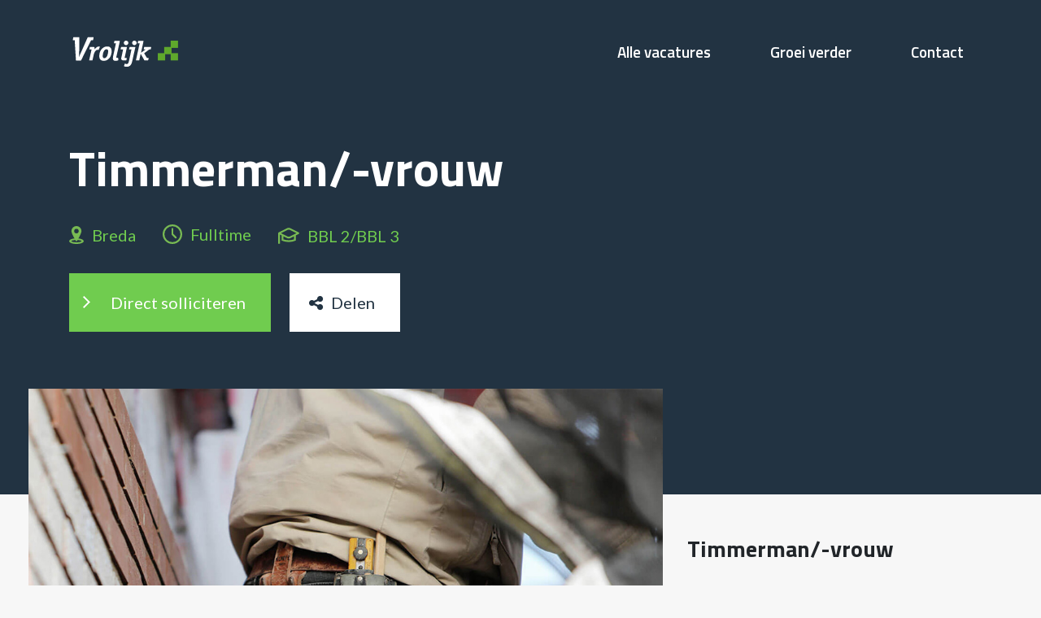

--- FILE ---
content_type: text/html; charset=UTF-8
request_url: https://www.werkenbijvrolijk.nl/vacatures/timmerman/
body_size: 14372
content:
<!doctype html>
<html lang="nl-NL">
<head>
    <meta charset="utf-8">
    <meta http-equiv="x-ua-compatible" content="ie=edge">
<script type="text/javascript">
/* <![CDATA[ */
var gform;gform||(document.addEventListener("gform_main_scripts_loaded",function(){gform.scriptsLoaded=!0}),document.addEventListener("gform/theme/scripts_loaded",function(){gform.themeScriptsLoaded=!0}),window.addEventListener("DOMContentLoaded",function(){gform.domLoaded=!0}),gform={domLoaded:!1,scriptsLoaded:!1,themeScriptsLoaded:!1,isFormEditor:()=>"function"==typeof InitializeEditor,callIfLoaded:function(o){return!(!gform.domLoaded||!gform.scriptsLoaded||!gform.themeScriptsLoaded&&!gform.isFormEditor()||(gform.isFormEditor()&&console.warn("The use of gform.initializeOnLoaded() is deprecated in the form editor context and will be removed in Gravity Forms 3.1."),o(),0))},initializeOnLoaded:function(o){gform.callIfLoaded(o)||(document.addEventListener("gform_main_scripts_loaded",()=>{gform.scriptsLoaded=!0,gform.callIfLoaded(o)}),document.addEventListener("gform/theme/scripts_loaded",()=>{gform.themeScriptsLoaded=!0,gform.callIfLoaded(o)}),window.addEventListener("DOMContentLoaded",()=>{gform.domLoaded=!0,gform.callIfLoaded(o)}))},hooks:{action:{},filter:{}},addAction:function(o,r,e,t){gform.addHook("action",o,r,e,t)},addFilter:function(o,r,e,t){gform.addHook("filter",o,r,e,t)},doAction:function(o){gform.doHook("action",o,arguments)},applyFilters:function(o){return gform.doHook("filter",o,arguments)},removeAction:function(o,r){gform.removeHook("action",o,r)},removeFilter:function(o,r,e){gform.removeHook("filter",o,r,e)},addHook:function(o,r,e,t,n){null==gform.hooks[o][r]&&(gform.hooks[o][r]=[]);var d=gform.hooks[o][r];null==n&&(n=r+"_"+d.length),gform.hooks[o][r].push({tag:n,callable:e,priority:t=null==t?10:t})},doHook:function(r,o,e){var t;if(e=Array.prototype.slice.call(e,1),null!=gform.hooks[r][o]&&((o=gform.hooks[r][o]).sort(function(o,r){return o.priority-r.priority}),o.forEach(function(o){"function"!=typeof(t=o.callable)&&(t=window[t]),"action"==r?t.apply(null,e):e[0]=t.apply(null,e)})),"filter"==r)return e[0]},removeHook:function(o,r,t,n){var e;null!=gform.hooks[o][r]&&(e=(e=gform.hooks[o][r]).filter(function(o,r,e){return!!(null!=n&&n!=o.tag||null!=t&&t!=o.priority)}),gform.hooks[o][r]=e)}});
/* ]]> */
</script>

    <meta name="viewport" content="width=device-width, initial-scale=1">

	<meta name='robots' content='index, follow, max-image-preview:large, max-snippet:-1, max-video-preview:-1' />
	<style>img:is([sizes="auto" i], [sizes^="auto," i]) { contain-intrinsic-size: 3000px 1500px }</style>
	
	<!-- This site is optimized with the Yoast SEO plugin v25.5 - https://yoast.com/wordpress/plugins/seo/ -->
	<title>Timmerman/-vrouw - Werken bij Vrolijk</title>
	<link rel="canonical" href="https://www.werkenbijvrolijk.nl/vacatures/timmerman/" />
	<meta property="og:locale" content="nl_NL" />
	<meta property="og:type" content="article" />
	<meta property="og:title" content="Timmerman/-vrouw - Werken bij Vrolijk" />
	<meta property="og:description" content="Over ons Vrolijk! What’s in a name. Want van werken worden wij vrolijk! Waarom? Omdat we de dingen net even wat anders doen. We zijn een speler van formaat, met serieuze opdrachtgevers, maar dragen nog wel de sfeer van een familiebedrijf. We werken hard en we bouwen met lef. We zijn vooruitstrevend en streven altijd &hellip; Vervolgd" />
	<meta property="og:url" content="https://www.werkenbijvrolijk.nl/vacatures/timmerman/" />
	<meta property="og:site_name" content="Werken bij Vrolijk" />
	<meta property="article:modified_time" content="2024-11-15T06:38:41+00:00" />
	<meta property="og:image" content="https://www.werkenbijvrolijk.nl/app/uploads/2023/02/timmerman.jpg" />
	<meta property="og:image:width" content="1024" />
	<meta property="og:image:height" content="768" />
	<meta property="og:image:type" content="image/jpeg" />
	<meta name="twitter:card" content="summary_large_image" />
	<meta name="twitter:label1" content="Geschatte leestijd" />
	<meta name="twitter:data1" content="3 minuten" />
	<script type="application/ld+json" class="yoast-schema-graph">{"@context":"https://schema.org","@graph":[{"@type":"WebPage","@id":"https://www.werkenbijvrolijk.nl/vacatures/timmerman/","url":"https://www.werkenbijvrolijk.nl/vacatures/timmerman/","name":"Timmerman/-vrouw - Werken bij Vrolijk","isPartOf":{"@id":"https://www.werkenbijvrolijk.nl/#website"},"primaryImageOfPage":{"@id":"https://www.werkenbijvrolijk.nl/vacatures/timmerman/#primaryimage"},"image":{"@id":"https://www.werkenbijvrolijk.nl/vacatures/timmerman/#primaryimage"},"thumbnailUrl":"https://www.werkenbijvrolijk.nl/app/uploads/2023/02/timmerman.jpg","datePublished":"2023-02-07T09:28:08+00:00","dateModified":"2024-11-15T06:38:41+00:00","breadcrumb":{"@id":"https://www.werkenbijvrolijk.nl/vacatures/timmerman/#breadcrumb"},"inLanguage":"nl-NL","potentialAction":[{"@type":"ReadAction","target":["https://www.werkenbijvrolijk.nl/vacatures/timmerman/"]}]},{"@type":"ImageObject","inLanguage":"nl-NL","@id":"https://www.werkenbijvrolijk.nl/vacatures/timmerman/#primaryimage","url":"https://www.werkenbijvrolijk.nl/app/uploads/2023/02/timmerman.jpg","contentUrl":"https://www.werkenbijvrolijk.nl/app/uploads/2023/02/timmerman.jpg","width":1024,"height":768},{"@type":"BreadcrumbList","@id":"https://www.werkenbijvrolijk.nl/vacatures/timmerman/#breadcrumb","itemListElement":[{"@type":"ListItem","position":1,"name":"Home","item":"https://www.werkenbijvrolijk.nl/"},{"@type":"ListItem","position":2,"name":"Vacatures","item":"https://www.werkenbijvrolijk.nl/vacatures/"},{"@type":"ListItem","position":3,"name":"Timmerman/-vrouw"}]},{"@type":"WebSite","@id":"https://www.werkenbijvrolijk.nl/#website","url":"https://www.werkenbijvrolijk.nl/","name":"Werken bij Vrolijk","description":"Samen bouwen bij Vrolijk","potentialAction":[{"@type":"SearchAction","target":{"@type":"EntryPoint","urlTemplate":"https://www.werkenbijvrolijk.nl/?s={search_term_string}"},"query-input":{"@type":"PropertyValueSpecification","valueRequired":true,"valueName":"search_term_string"}}],"inLanguage":"nl-NL"}]}</script>
	<!-- / Yoast SEO plugin. -->


<link rel='stylesheet' id='css-css' href='https://www.werkenbijvrolijk.nl/app/themes/werkenbijvrolijk/dist/css/main.css?id=0e9bec8d188881148efb32b750431b9e' type='text/css' media='all' />
<script type="text/javascript" src="https://www.werkenbijvrolijk.nl/wp/wp-includes/js/jquery/jquery.min.js?ver=3.7.1" id="jquery-core-js"></script>
<script type="text/javascript" src="https://www.werkenbijvrolijk.nl/wp/wp-includes/js/jquery/jquery-migrate.min.js?ver=3.4.1" id="jquery-migrate-js"></script>
<style type="text/css">.recentcomments a{display:inline !important;padding:0 !important;margin:0 !important;}</style><link rel="icon" href="https://www.werkenbijvrolijk.nl/app/uploads/2019/05/favicon-vrolijk-150x150.png" sizes="32x32" />
<link rel="icon" href="https://www.werkenbijvrolijk.nl/app/uploads/2019/05/favicon-vrolijk-200x200.png" sizes="192x192" />
<link rel="apple-touch-icon" href="https://www.werkenbijvrolijk.nl/app/uploads/2019/05/favicon-vrolijk-200x200.png" />
<meta name="msapplication-TileImage" content="https://www.werkenbijvrolijk.nl/app/uploads/2019/05/favicon-vrolijk-300x300.png" />
		<style type="text/css" id="wp-custom-css">
			.vacancy-archive__title .text-md-right {
	color: #70cc4f;
	font-weight: bold !important;
	font-size: 16px !important;
}


.cv .ginput_container_fileupload {
  margin-block: 20px;
}

.cv .gform_wrapper .ginput_container_consent label {
	position: relative;
	left: 5px;
}

.cv .gform_wrapper .ginput_container_consent {
	display: flex;
	justify-content: start;
	align-items: baseline;
	gap: 0px;
}

.hero__form .gform_fields .gfield .ginput_container_consent input {
	height: fit-content; 
}

.hero__form .gform_fields .gfield .ginput_container_consent {
	align-items: baseline;
}		</style>
		
    <script type="text/javascript">
_linkedin_partner_id = "1238329";
window._linkedin_data_partner_ids = window._linkedin_data_partner_ids || [];
window._linkedin_data_partner_ids.push(_linkedin_partner_id);
</script><script type="text/javascript">
(function(){var s = document.getElementsByTagName("script")[0];
var b = document.createElement("script");
b.type = "text/javascript";b.async = true;
b.src = "https://snap.licdn.com/li.lms-analytics/insight.min.js";
s.parentNode.insertBefore(b, s);})();
</script>
<noscript>
<img height="1" width="1" style="display:none;" alt="" src="https://dc.ads.linkedin.com/collect/?pid=1238329&fmt=gif" />
</noscript>

<!-- Facebook Pixel Code -->
<script>
!function(f,b,e,v,n,t,s)
{if(f.fbq)return;n=f.fbq=function(){n.callMethod?
n.callMethod.apply(n,arguments):n.queue.push(arguments)};
if(!f._fbq)f._fbq=n;n.push=n;n.loaded=!0;n.version='2.0';
n.queue=[];t=b.createElement(e);t.async=!0;
t.src=v;s=b.getElementsByTagName(e)[0];
s.parentNode.insertBefore(t,s)}(window,document,'script','https://connect.facebook.net/en_US/fbevents.js');

fbq('init', '439741023523209'); 
fbq('track', 'PageView');
</script>
<noscript><img height="1" width="1" src="https://www.facebook.com/tr?id=439741023523209&ev=PageView&noscript=1"/></noscript>
<!-- End Facebook Pixel Code -->

<!-- Google tag (gtag.js) --> <script async src="https://www.googletagmanager.com/gtag/js?id=G-ZNV2QR54XF"></script> <script> window.dataLayer = window.dataLayer || []; function gtag(){dataLayer.push(arguments);} gtag('js', new Date()); gtag('config', 'G-ZNV2QR54XF'); </script>

</head>
<body class="wp-singular vacancy-template-default single single-vacancy postid-318 wp-theme-werkenbijvrolijk timmerman theme-dark">
	<!--[if IE]>
	<div class="alert alert-warning">
		U gebruikt een <strong>verouderde</strong> browser. Gelieve <a href="http://browsehappy.com/">uw browser te upgraden</a> om uw ervaring te verbeteren.	</div>
	<![endif]-->

	<div class="offcanvas">
    <div class="offcanvas__container">
        <div class="offcanvas__navigation">
            <div class="container">
                <div class="offcanvas__left">
                    <a class="header__brand" href="https://www.werkenbijvrolijk.nl/">
                        <img width="140px" src="https://www.werkenbijvrolijk.nl/app/themes/werkenbijvrolijk/dist/images/logo-vrolijk-header.svg" alt="Werken bij Vrolijk">
                    </a>
                </div>

                <button class="offcanvas__toggle" data-toggle-offcanvas>
                    &times;
                </button>
            </div>
        </div>

        <div class="offcanvas__menu">
            <div class="container">
                <ul>
	                		                <div class="menu-hoofdmenu-container"><li id="menu-item-50" class="vacancy-count menu-item menu-item-type-post_type_archive menu-item-object-vacancy menu-item-50"><a href="https://www.werkenbijvrolijk.nl/vacatures/">Alle vacatures</a></li>
<li id="menu-item-108" class="menu-item menu-item-type-post_type menu-item-object-page menu-item-108"><a href="https://www.werkenbijvrolijk.nl/groei-verder/">Groei verder</a></li>
<li id="menu-item-9" class="menu-item menu-item-type-custom menu-item-object-custom menu-item-9"><a href="/cdn-cgi/l/email-protection#1b6c7e69707e755b79796d697477727170357577">Contact</a></li>
</div>	                                </ul>
                <ul class="offcanvas__socials">
                    <li><a target="_blank" href="https://nl-nl.facebook.com/bbvrolijk/"><i class="fa fa-facebook"></i></a></li>
                    <li><a target="_blank" href="https://nl.linkedin.com/company/bouwbedrijf-vrolijk-bv"><i class="fa fa-linkedin"></i></a></li>
                    <li><a target="_blank" href="https://wa.me/031641982466"><i class="fa fa-whatsapp"></i></a></li>
                </ul>
            </div>
        </div>
    </div>
</div>
<div class="header">
    <div class="container">
        <div class="header__logo">
            <a class="header__brand" href="https://www.werkenbijvrolijk.nl/">
                <img width="140px" src="https://www.werkenbijvrolijk.nl/app/themes/werkenbijvrolijk/dist/images/logo-vrolijk-header.svg" alt="Werken bij Vrolijk">
            </a>
        </div>

        <div class="header__navigation">
            <ul>
									<li class="vacancy-count menu-item menu-item-type-post_type_archive menu-item-object-vacancy menu-item-50"><a href="https://www.werkenbijvrolijk.nl/vacatures/">Alle vacatures</a></li>
<li class="menu-item menu-item-type-post_type menu-item-object-page menu-item-108"><a href="https://www.werkenbijvrolijk.nl/groei-verder/">Groei verder</a></li>
<li class="menu-item menu-item-type-custom menu-item-object-custom menu-item-9"><a href="/cdn-cgi/l/email-protection#7d0a180f1618133d1f1f0b0f1211141716531311">Contact</a></li>
				            </ul>
        </div>

        <div class="header__toggle">
            <button data-toggle-offcanvas>
                <i class="fa fa-navicon"></i>
            </button>
        </div>
    </div>

    <a class="header__contact" href="https://wa.me/031641982466">
        <div class="header__image">
            <img src="https://www.werkenbijvrolijk.nl/app/themes/werkenbijvrolijk/dist/images/icon-whatsapp.png" alt="WhatsApp" width="37" height="37">
        </div>

        <div class="header__whatsapp">
            <p>Whatsapp</p>
            <strong>06 41 98 24 66</strong>
        </div>
    </a>
</div>
<div class="modal" id="sollicitatie">
    <div class="modal-dialog modal-dialog-centered">
        <div class="modal-content">
            <div class="modal-body">
                <button type="button" class="close" data-dismiss="modal">&times;</button>
                <div class="cv cv__modal" style="padding: 20px;">
                    
                <div class='gf_browser_chrome gform_wrapper gform_legacy_markup_wrapper gform-theme--no-framework' data-form-theme='legacy' data-form-index='0' id='gform_wrapper_3' ><div id='gf_3' class='gform_anchor' tabindex='-1'></div>
                        <div class='gform_heading'>
                            <p class='gform_description'><h3>Mijn sollicitatie</h3>
Upload hieronder direct jouw CV en motivatie.</p>
                        </div><form method='post' enctype='multipart/form-data' target='gform_ajax_frame_3' id='gform_3'  action='/vacatures/timmerman/#gf_3' data-formid='3' novalidate>
                        <div class='gform-body gform_body'><ul id='gform_fields_3' class='gform_fields top_label form_sublabel_below description_below validation_below'><li id="field_3_1" class="gfield gfield--type-text gfield--input-type-text gfield_contains_required field_sublabel_below gfield--no-description field_description_below field_validation_below gfield_visibility_visible"  ><label class='gfield_label gform-field-label' for='input_3_1'>Naam<span class="gfield_required"><span class="gfield_required gfield_required_asterisk">*</span></span></label><div class='ginput_container ginput_container_text'><input name='input_1' id='input_3_1' type='text' value='' class='medium'   tabindex='1' placeholder='Naam*' aria-required="true" aria-invalid="false"   /></div></li><li id="field_3_2" class="gfield gfield--type-text gfield--input-type-text gfield_contains_required field_sublabel_below gfield--no-description field_description_below field_validation_below gfield_visibility_visible"  ><label class='gfield_label gform-field-label' for='input_3_2'>Telefoonnummer<span class="gfield_required"><span class="gfield_required gfield_required_asterisk">*</span></span></label><div class='ginput_container ginput_container_text'><input name='input_2' id='input_3_2' type='text' value='' class='medium'   tabindex='2' placeholder='Telefoonnummer*' aria-required="true" aria-invalid="false"   /></div></li><li id="field_3_3" class="gfield gfield--type-email gfield--input-type-email gfield_contains_required field_sublabel_below gfield--no-description field_description_below field_validation_below gfield_visibility_visible"  ><label class='gfield_label gform-field-label' for='input_3_3'>E-mailadres<span class="gfield_required"><span class="gfield_required gfield_required_asterisk">*</span></span></label><div class='ginput_container ginput_container_email'>
                            <input name='input_3' id='input_3_3' type='email' value='' class='medium' tabindex='3'  placeholder='E-mailadres*' aria-required="true" aria-invalid="false"  />
                        </div></li><li id="field_3_6" class="gfield gfield--type-fileupload gfield--input-type-fileupload gfield_contains_required field_sublabel_below gfield--has-description field_description_above field_validation_below gfield_visibility_visible"  ><label class='gfield_label gform-field-label' for='gform_browse_button_3_6'>Bestand<span class="gfield_required"><span class="gfield_required gfield_required_asterisk">*</span></span></label><div class='gfield_description' id='gfield_description_3_6'>Upload hieronder je CV en motivatiebrief (max. 5mb)</div><div class='ginput_container ginput_container_fileupload'><div id='gform_multifile_upload_3_6' data-settings='{&quot;runtimes&quot;:&quot;html5,flash,html4&quot;,&quot;browse_button&quot;:&quot;gform_browse_button_3_6&quot;,&quot;container&quot;:&quot;gform_multifile_upload_3_6&quot;,&quot;drop_element&quot;:&quot;gform_drag_drop_area_3_6&quot;,&quot;filelist&quot;:&quot;gform_preview_3_6&quot;,&quot;unique_names&quot;:true,&quot;file_data_name&quot;:&quot;file&quot;,&quot;url&quot;:&quot;https:\/\/www.werkenbijvrolijk.nl\/wp\/?gf_page=fa850018a41e83d&quot;,&quot;flash_swf_url&quot;:&quot;https:\/\/www.werkenbijvrolijk.nl\/wp\/wp-includes\/js\/plupload\/plupload.flash.swf&quot;,&quot;silverlight_xap_url&quot;:&quot;https:\/\/www.werkenbijvrolijk.nl\/wp\/wp-includes\/js\/plupload\/plupload.silverlight.xap&quot;,&quot;filters&quot;:{&quot;mime_types&quot;:[{&quot;title&quot;:&quot;Toegestane bestanden&quot;,&quot;extensions&quot;:&quot;pdf,jpg,doc,docx&quot;}],&quot;max_file_size&quot;:&quot;5242880b&quot;},&quot;multipart&quot;:true,&quot;urlstream_upload&quot;:false,&quot;multipart_params&quot;:{&quot;form_id&quot;:3,&quot;field_id&quot;:6},&quot;gf_vars&quot;:{&quot;max_files&quot;:&quot;2&quot;,&quot;message_id&quot;:&quot;gform_multifile_messages_3_6&quot;,&quot;disallowed_extensions&quot;:[&quot;php&quot;,&quot;asp&quot;,&quot;aspx&quot;,&quot;cmd&quot;,&quot;csh&quot;,&quot;bat&quot;,&quot;html&quot;,&quot;htm&quot;,&quot;hta&quot;,&quot;jar&quot;,&quot;exe&quot;,&quot;com&quot;,&quot;js&quot;,&quot;lnk&quot;,&quot;htaccess&quot;,&quot;phtml&quot;,&quot;ps1&quot;,&quot;ps2&quot;,&quot;php3&quot;,&quot;php4&quot;,&quot;php5&quot;,&quot;php6&quot;,&quot;py&quot;,&quot;rb&quot;,&quot;tmp&quot;]}}' class='gform_fileupload_multifile'>
										<div id='gform_drag_drop_area_3_6' class='gform_drop_area gform-theme-field-control'>
											<span class='gform_drop_instructions'>Sleep bestanden hierheen of </span>
											<button type='button' id='gform_browse_button_3_6' class='button gform_button_select_files gform-theme-button gform-theme-button--control' aria-describedby="gfield_upload_rules_3_6 gfield_description_3_6" tabindex='4' >Selecteer bestanden</button>
										</div>
									</div><span class='gfield_description gform_fileupload_rules' id='gfield_upload_rules_3_6'>Toegestane bestandstypen: pdf, jpg, doc, docx, Max. bestandsgrootte: 5 MB, Max. aantal bestanden: 2.</span><ul class='validation_message--hidden-on-empty gform-ul-reset' id='gform_multifile_messages_3_6'></ul> <!-- Leave <ul> empty to support CSS :empty selector. --></div><div id='gform_preview_3_6' class='ginput_preview_list'></div></li><li id="field_3_5" class="gfield gfield--type-consent gfield--type-choice gfield--input-type-consent gfield_contains_required field_sublabel_below gfield--no-description field_description_below field_validation_below gfield_visibility_visible"  ><label class='gfield_label gform-field-label gfield_label_before_complex' >Toestemming<span class="gfield_required"><span class="gfield_required gfield_required_asterisk">*</span></span></label><div class='ginput_container ginput_container_consent'><input name='input_5.1' id='input_3_5_1' type='checkbox' value='1' tabindex='5'  aria-required="true" aria-invalid="false"   /> <label class="gform-field-label gform-field-label--type-inline gfield_consent_label" for='input_3_5_1' >Ik ga akkoord met het privacybeleid.</label><input type='hidden' name='input_5.2' value='Ik ga akkoord met het privacybeleid.' class='gform_hidden' /><input type='hidden' name='input_5.3' value='3' class='gform_hidden' /></div></li><li id="field_3_10" class="gfield gfield--type-consent gfield--type-choice gfield--input-type-consent gfield--width-full gfield_contains_required field_sublabel_below gfield--no-description field_description_below hidden_label field_validation_below gfield_visibility_visible"  ><label class='gfield_label gform-field-label gfield_label_before_complex' >Toestemming<span class="gfield_required"><span class="gfield_required gfield_required_asterisk">*</span></span></label><div class='ginput_container ginput_container_consent'><input name='input_10.1' id='input_3_10_1' type='checkbox' value='1' tabindex='6'  aria-required="true" aria-invalid="false"   /> <label class="gform-field-label gform-field-label--type-inline gfield_consent_label" for='input_3_10_1' >Ik geef toestemming voor het bewaren van mijn CV gedurende een periode van  één jaar, met het oog op eventuele toekomstige vacatures binnen de organisatie.<span class="gfield_required gfield_required_asterisk">*</span></label><input type='hidden' name='input_10.2' value='Ik geef toestemming voor het bewaren van mijn CV gedurende een periode van  één jaar, met het oog op eventuele toekomstige vacatures binnen de organisatie.' class='gform_hidden' /><input type='hidden' name='input_10.3' value='3' class='gform_hidden' /></div></li><li id="field_3_8" class="gfield gfield--type-hidden gfield--input-type-hidden gform_hidden field_sublabel_below gfield--no-description field_description_below field_validation_below gfield_visibility_visible"  ><div class='ginput_container ginput_container_text'><input name='input_8' id='input_3_8' type='hidden' class='gform_hidden'  aria-invalid="false" value='318' /></div></li><li id="field_3_9" class="gfield gfield--type-captcha gfield--input-type-captcha field_sublabel_below gfield--no-description field_description_below hidden_label field_validation_below gfield_visibility_visible"  ><label class='gfield_label gform-field-label screen-reader-text' for='input_3_9'></label><div id='input_3_9' class='ginput_container ginput_recaptcha' data-sitekey='6LedUbMaAAAAAP-bzzQpcLst7fFnHdOL8x3AXcyS'  data-theme='light' data-tabindex='7'  data-badge=''></div></li></ul></div>
        <div class='gform-footer gform_footer top_label'> <input type='submit' id='gform_submit_button_3' class='gform_button button' onclick='gform.submission.handleButtonClick(this);' data-submission-type='submit' value='Versturen' tabindex='8' /> <input type='hidden' name='gform_ajax' value='form_id=3&amp;title=&amp;description=1&amp;tabindex=1&amp;theme=legacy&amp;hash=300939640dfdd5b3e0c8e40f3c64e5b4' />
            <input type='hidden' class='gform_hidden' name='gform_submission_method' data-js='gform_submission_method_3' value='iframe' />
            <input type='hidden' class='gform_hidden' name='gform_theme' data-js='gform_theme_3' id='gform_theme_3' value='legacy' />
            <input type='hidden' class='gform_hidden' name='gform_style_settings' data-js='gform_style_settings_3' id='gform_style_settings_3' value='' />
            <input type='hidden' class='gform_hidden' name='is_submit_3' value='1' />
            <input type='hidden' class='gform_hidden' name='gform_submit' value='3' />
            
            <input type='hidden' class='gform_hidden' name='gform_unique_id' value='' />
            <input type='hidden' class='gform_hidden' name='state_3' value='[base64]' />
            <input type='hidden' autocomplete='off' class='gform_hidden' name='gform_target_page_number_3' id='gform_target_page_number_3' value='0' />
            <input type='hidden' autocomplete='off' class='gform_hidden' name='gform_source_page_number_3' id='gform_source_page_number_3' value='1' />
            <input type='hidden' name='gform_field_values' value='' />
            <input type='hidden' name='gform_uploaded_files' id='gform_uploaded_files_3' value='' />
        </div>
                        </form>
                        </div>
		                <iframe style='display:none;width:0px;height:0px;' src='about:blank' name='gform_ajax_frame_3' id='gform_ajax_frame_3' title='Dit iframe bevat de vereiste logica om Ajax aangedreven Gravity Forms te verwerken.'></iframe>
		                <script data-cfasync="false" src="/cdn-cgi/scripts/5c5dd728/cloudflare-static/email-decode.min.js"></script><script type="text/javascript">
/* <![CDATA[ */
 gform.initializeOnLoaded( function() {gformInitSpinner( 3, 'https://www.werkenbijvrolijk.nl/app/plugins/gravityforms/images/spinner.svg', true );jQuery('#gform_ajax_frame_3').on('load',function(){var contents = jQuery(this).contents().find('*').html();var is_postback = contents.indexOf('GF_AJAX_POSTBACK') >= 0;if(!is_postback){return;}var form_content = jQuery(this).contents().find('#gform_wrapper_3');var is_confirmation = jQuery(this).contents().find('#gform_confirmation_wrapper_3').length > 0;var is_redirect = contents.indexOf('gformRedirect(){') >= 0;var is_form = form_content.length > 0 && ! is_redirect && ! is_confirmation;var mt = parseInt(jQuery('html').css('margin-top'), 10) + parseInt(jQuery('body').css('margin-top'), 10) + 100;if(is_form){jQuery('#gform_wrapper_3').html(form_content.html());if(form_content.hasClass('gform_validation_error')){jQuery('#gform_wrapper_3').addClass('gform_validation_error');} else {jQuery('#gform_wrapper_3').removeClass('gform_validation_error');}setTimeout( function() { /* delay the scroll by 50 milliseconds to fix a bug in chrome */ jQuery(document).scrollTop(jQuery('#gform_wrapper_3').offset().top - mt); }, 50 );if(window['gformInitDatepicker']) {gformInitDatepicker();}if(window['gformInitPriceFields']) {gformInitPriceFields();}var current_page = jQuery('#gform_source_page_number_3').val();gformInitSpinner( 3, 'https://www.werkenbijvrolijk.nl/app/plugins/gravityforms/images/spinner.svg', true );jQuery(document).trigger('gform_page_loaded', [3, current_page]);window['gf_submitting_3'] = false;}else if(!is_redirect){var confirmation_content = jQuery(this).contents().find('.GF_AJAX_POSTBACK').html();if(!confirmation_content){confirmation_content = contents;}jQuery('#gform_wrapper_3').replaceWith(confirmation_content);jQuery(document).scrollTop(jQuery('#gf_3').offset().top - mt);jQuery(document).trigger('gform_confirmation_loaded', [3]);window['gf_submitting_3'] = false;wp.a11y.speak(jQuery('#gform_confirmation_message_3').text());}else{jQuery('#gform_3').append(contents);if(window['gformRedirect']) {gformRedirect();}}jQuery(document).trigger("gform_pre_post_render", [{ formId: "3", currentPage: "current_page", abort: function() { this.preventDefault(); } }]);        if (event && event.defaultPrevented) {                return;        }        const gformWrapperDiv = document.getElementById( "gform_wrapper_3" );        if ( gformWrapperDiv ) {            const visibilitySpan = document.createElement( "span" );            visibilitySpan.id = "gform_visibility_test_3";            gformWrapperDiv.insertAdjacentElement( "afterend", visibilitySpan );        }        const visibilityTestDiv = document.getElementById( "gform_visibility_test_3" );        let postRenderFired = false;        function triggerPostRender() {            if ( postRenderFired ) {                return;            }            postRenderFired = true;            gform.core.triggerPostRenderEvents( 3, current_page );            if ( visibilityTestDiv ) {                visibilityTestDiv.parentNode.removeChild( visibilityTestDiv );            }        }        function debounce( func, wait, immediate ) {            var timeout;            return function() {                var context = this, args = arguments;                var later = function() {                    timeout = null;                    if ( !immediate ) func.apply( context, args );                };                var callNow = immediate && !timeout;                clearTimeout( timeout );                timeout = setTimeout( later, wait );                if ( callNow ) func.apply( context, args );            };        }        const debouncedTriggerPostRender = debounce( function() {            triggerPostRender();        }, 200 );        if ( visibilityTestDiv && visibilityTestDiv.offsetParent === null ) {            const observer = new MutationObserver( ( mutations ) => {                mutations.forEach( ( mutation ) => {                    if ( mutation.type === 'attributes' && visibilityTestDiv.offsetParent !== null ) {                        debouncedTriggerPostRender();                        observer.disconnect();                    }                });            });            observer.observe( document.body, {                attributes: true,                childList: false,                subtree: true,                attributeFilter: [ 'style', 'class' ],            });        } else {            triggerPostRender();        }    } );} ); 
/* ]]> */
</script>
                </div>
            </div>
        </div>
    </div>
</div>	<div class="vacancy-hero">
		<div class="container">
			<h1>Timmerman/-vrouw</h1>

			<ul class="vacancy-hero__meta">
				<li><img src="https://www.werkenbijvrolijk.nl/app/themes/werkenbijvrolijk/dist/images/icon-location.svg" alt="" width="18" height="22"> Breda</li>
				<li><img src="https://www.werkenbijvrolijk.nl/app/themes/werkenbijvrolijk/dist/images/icon-clock.svg" alt="" width="24" height="24"> Fulltime</li>
				<li><img src="https://www.werkenbijvrolijk.nl/app/themes/werkenbijvrolijk/dist/images/icon-school.svg" alt="" width="26" height="20"> BBL 2/BBL 3</li>
			</ul>

			<ul class="vacancy-hero__buttons">
				<li><button type="button" class="btn btn-primary" data-toggle="modal" data-target="#sollicitatie">Direct solliciteren</button></li>
				<li><button type="button" class="btn btn-white" data-toggle="modal" data-target="#share">Delen</button></li>
			</ul>
		</div>
	</div>

	<div class="vacancy-content">
		<div class="container">
			<div class="row">
				<div class="col-12 col-md-8">
					<div class="vacancy-content__image">
						<img width="1024" height="768" src="https://www.werkenbijvrolijk.nl/app/uploads/2023/02/timmerman.jpg" class="attachment-post-thumbnail size-post-thumbnail wp-post-image" alt="" decoding="async" fetchpriority="high" srcset="https://www.werkenbijvrolijk.nl/app/uploads/2023/02/timmerman.jpg 1024w, https://www.werkenbijvrolijk.nl/app/uploads/2023/02/timmerman-300x225.jpg 300w, https://www.werkenbijvrolijk.nl/app/uploads/2023/02/timmerman-768x576.jpg 768w" sizes="(max-width: 1024px) 100vw, 1024px" />					</div>

					<div class="vacancy-content__content">
						<h2><strong>Over ons</strong></h2>
<p>Vrolijk! What’s in a name. Want van werken worden wij vrolijk! Waarom? Omdat we de dingen net even wat anders doen. We zijn een speler van formaat, met serieuze opdrachtgevers, maar dragen nog wel de sfeer van een familiebedrijf. We werken hard en we bouwen met lef. We zijn vooruitstrevend en streven altijd naar het allerbeste. Maar wel binnen een informele sfeer van saamhorigheid. We zijn één team en we staan voor elkaar met ca. 200 man (en vrouw) sterk. Vrolijk Groep bestaat onder andere uit de entiteiten Bouwbedrijf Vrolijk, Vrolijk Leven en Vrolijk Staalconcepten.</p>
<p>&nbsp;</p>
<h2><strong>Over de functie</strong></h2>
<p>Wij zijn op zoek naar een timmerman voor onze projecten in de utiliteitsbouw en/of woningbouw. En we zoeken niet zomaar iemand, maar een échte vakman. Dit zijn jouw dagelijkse werkzaamheden:</p>
<p>&nbsp;</p>
<ul>
<li>Je verricht zelfstandig timmerwerk aan de hand van tekeningen</li>
<li>Je zorgt ervoor dat de vastgestelde kwaliteitscriteria en planning worden behaald</li>
<li>Je zorgt ervoor dat de veiligheidsregels en milieuvoorschriften op de bouwplaats worden nageleefd</li>
</ul>
<h2><strong>En wie zoeken we dan</strong></h2>
<p>Natuurlijk is het belangrijk om de juiste vooropleiding te hebben als timmerman. Maar wat we nét zo belangrijk vinden is dat je bij ons past. Bij ons team en binnen ons bedrijf. Je krijgt altijd de kans om jezelf te ontwikkelen en te laten zien wat je kunt. Uiteraard kunnen wij daar ook bij helpen; opleidingsmogelijkheden zijn er bij Bouwbedrijf Vrolijk altijd.</p>
<p>Bovenstaande zegt veel over wie wij zijn en wie we hopen dat jij bent, maar natuurlijk zijn er ook wat eisen waaraan je nou eenmaal moet voldoen:</p>
<ul>
<li>Een afgeronde BBL 2 en/of 3 opleiding of aantoonbare praktijkervaring</li>
<li>VCA basis certificaat of de bereidheid deze te behalen</li>
<li>Rijbewijs B, BE is mooi meegenomen</li>
<li>Je hebt bouwkundig inzicht</li>
<li>Een nauwkeurige en klantgerichte werkhouding</li>
<li>Je kunt zelfstandig werken, maar ook in een groepje of als koppel</li>
<li>Goede communicatieve vaardigheden. Zakelijk, maar ook informeel. We zoeken niet alleen een inhoudelijk sterke collega, ook een fijne!</li>
</ul>
<p>&nbsp;</p>
<h2><strong>Wat we jou bieden</strong></h2>
<p>Uiteraard bieden we je een hele mooie baan binnen een uniek bedrijf. Dat heb je hierboven al kunnen lezen. Maar buiten de fijne sfeer en uitdagende projecten bieden we je graag het volgende:</p>
<ul>
<li>Ruimte voor vakinhoudelijke en persoonlijke ontwikkeling</li>
<li>Een goed salaris en secundaire arbeidsvoorwaarden, passend bij je kennis en ervaring</li>
<li>Een grote mate van zelfstandigheid en verantwoordelijkheid</li>
<li>Een gezellig en hecht team collega&#8217;s die gaan voor het beste resultaat</li>
<li>Overige regelingen conform bouw cao</li>
</ul>
<p>&nbsp;</p>
<h2><strong>Wij komen graag met jou in contact</strong></h2>
<p>We groeien hard, we groeien snel en breiden ons team dan ook heel erg graag op korte termijn uit. Denk jij het in je te hebben om onze nieuwe, vrolijke collega te worden? Solliciteer dan direct, dan maken we graag snel kennis met je!</p>
<p>&nbsp;</p>
<p><strong>ACQUISITIE OP DEZE VACATURE IS NIET GEWENST</strong></p>
					</div>
				</div>

				<div class="col-12 col-md-4">
					<div class="vacancy-content__sidebar">
						<h3>Timmerman/-vrouw</h3>

						<ul class="vacancy-content__meta">
							<li><img src="https://www.werkenbijvrolijk.nl/app/themes/werkenbijvrolijk/dist/images/icon-location.svg" alt="" width="18" height="22"> Breda</li>
							<li><img src="https://www.werkenbijvrolijk.nl/app/themes/werkenbijvrolijk/dist/images/icon-clock.svg" alt="" width="24" height="24"> Fulltime</li>
							<li><img src="https://www.werkenbijvrolijk.nl/app/themes/werkenbijvrolijk/dist/images/icon-school.svg" alt="" width="26" height="20"> BBL 2/BBL 3</li>
						</ul>

						<ul class="vacancy-content__buttons">
							<li><button type="button" class="btn btn-primary" data-toggle="modal" data-target="#sollicitatie">Direct solliciteren</button></li>
							<li><button type="button" class="btn btn-secondary" data-toggle="modal" data-target="#share">Delen</button></li>
						</ul>

                        
                        					</div>
				</div>
			</div>
		</div>
	</div>

	<div class="cv" style="margin-top: 40px;">
		<div class="container">
			<div class="row">
				<div class="col-lg-6 col-md-12">
					<h3>Laat je CV achter!</h3>
<p>En? Denk jij dat je genoeg lef hebt om bij ons te bouwen aan jouw carrière? En wil je gewoon het liefst gelijk reageren omdat jij jezelf wel bij ons ziet werken? Laat dan hiernaast je CV achter, dan nemen wij snel contact met je op!</p>
				</div>
				<div class="col-lg-6 col-md-12">
					
                <div class='gf_browser_chrome gform_wrapper gform_legacy_markup_wrapper gform-theme--no-framework' data-form-theme='legacy' data-form-index='0' id='gform_wrapper_2' ><div id='gf_2' class='gform_anchor' tabindex='-1'></div><form method='post' enctype='multipart/form-data' target='gform_ajax_frame_2' id='gform_2'  action='/vacatures/timmerman/#gf_2' data-formid='2' novalidate>
                        <div class='gform-body gform_body'><ul id='gform_fields_2' class='gform_fields top_label form_sublabel_below description_below validation_below'><li id="field_2_1" class="gfield gfield--type-text gfield--input-type-text gfield_contains_required field_sublabel_below gfield--no-description field_description_below field_validation_below gfield_visibility_visible"  ><label class='gfield_label gform-field-label' for='input_2_1'>Naam<span class="gfield_required"><span class="gfield_required gfield_required_asterisk">*</span></span></label><div class='ginput_container ginput_container_text'><input name='input_1' id='input_2_1' type='text' value='' class='medium'   tabindex='1' placeholder='Naam*' aria-required="true" aria-invalid="false"   /></div></li><li id="field_2_2" class="gfield gfield--type-text gfield--input-type-text gfield_contains_required field_sublabel_below gfield--no-description field_description_below field_validation_below gfield_visibility_visible"  ><label class='gfield_label gform-field-label' for='input_2_2'>Telefoonnummer<span class="gfield_required"><span class="gfield_required gfield_required_asterisk">*</span></span></label><div class='ginput_container ginput_container_text'><input name='input_2' id='input_2_2' type='text' value='' class='medium'   tabindex='2' placeholder='Telefoonnummer*' aria-required="true" aria-invalid="false"   /></div></li><li id="field_2_3" class="gfield gfield--type-email gfield--input-type-email gfield_contains_required field_sublabel_below gfield--no-description field_description_below field_validation_below gfield_visibility_visible"  ><label class='gfield_label gform-field-label' for='input_2_3'>E-mailadres<span class="gfield_required"><span class="gfield_required gfield_required_asterisk">*</span></span></label><div class='ginput_container ginput_container_email'>
                            <input name='input_3' id='input_2_3' type='email' value='' class='medium' tabindex='3'  placeholder='E-mailadres*' aria-required="true" aria-invalid="false"  />
                        </div></li><li id="field_2_6" class="gfield gfield--type-fileupload gfield--input-type-fileupload field_sublabel_below gfield--has-description field_description_above field_validation_below gfield_visibility_visible"  ><label class='gfield_label gform-field-label' for='gform_browse_button_2_6'>Bestand</label><div class='gfield_description' id='gfield_description_2_6'>Upload hieronder je CV (max. 5mb)</div><div class='ginput_container ginput_container_fileupload'><div id='gform_multifile_upload_2_6' data-settings='{&quot;runtimes&quot;:&quot;html5,flash,html4&quot;,&quot;browse_button&quot;:&quot;gform_browse_button_2_6&quot;,&quot;container&quot;:&quot;gform_multifile_upload_2_6&quot;,&quot;drop_element&quot;:&quot;gform_drag_drop_area_2_6&quot;,&quot;filelist&quot;:&quot;gform_preview_2_6&quot;,&quot;unique_names&quot;:true,&quot;file_data_name&quot;:&quot;file&quot;,&quot;url&quot;:&quot;https:\/\/www.werkenbijvrolijk.nl\/wp\/?gf_page=fa850018a41e83d&quot;,&quot;flash_swf_url&quot;:&quot;https:\/\/www.werkenbijvrolijk.nl\/wp\/wp-includes\/js\/plupload\/plupload.flash.swf&quot;,&quot;silverlight_xap_url&quot;:&quot;https:\/\/www.werkenbijvrolijk.nl\/wp\/wp-includes\/js\/plupload\/plupload.silverlight.xap&quot;,&quot;filters&quot;:{&quot;mime_types&quot;:[{&quot;title&quot;:&quot;Toegestane bestanden&quot;,&quot;extensions&quot;:&quot;*&quot;}],&quot;max_file_size&quot;:&quot;134217728b&quot;},&quot;multipart&quot;:true,&quot;urlstream_upload&quot;:false,&quot;multipart_params&quot;:{&quot;form_id&quot;:2,&quot;field_id&quot;:6},&quot;gf_vars&quot;:{&quot;max_files&quot;:0,&quot;message_id&quot;:&quot;gform_multifile_messages_2_6&quot;,&quot;disallowed_extensions&quot;:[&quot;php&quot;,&quot;asp&quot;,&quot;aspx&quot;,&quot;cmd&quot;,&quot;csh&quot;,&quot;bat&quot;,&quot;html&quot;,&quot;htm&quot;,&quot;hta&quot;,&quot;jar&quot;,&quot;exe&quot;,&quot;com&quot;,&quot;js&quot;,&quot;lnk&quot;,&quot;htaccess&quot;,&quot;phtml&quot;,&quot;ps1&quot;,&quot;ps2&quot;,&quot;php3&quot;,&quot;php4&quot;,&quot;php5&quot;,&quot;php6&quot;,&quot;py&quot;,&quot;rb&quot;,&quot;tmp&quot;]}}' class='gform_fileupload_multifile'>
										<div id='gform_drag_drop_area_2_6' class='gform_drop_area gform-theme-field-control'>
											<span class='gform_drop_instructions'>Sleep bestanden hierheen of </span>
											<button type='button' id='gform_browse_button_2_6' class='button gform_button_select_files gform-theme-button gform-theme-button--control' aria-describedby="gfield_upload_rules_2_6 gfield_description_2_6" tabindex='4' >Selecteer bestanden</button>
										</div>
									</div><span class='gfield_description gform_fileupload_rules' id='gfield_upload_rules_2_6'>Max. bestandsgrootte: 128 MB.</span><ul class='validation_message--hidden-on-empty gform-ul-reset' id='gform_multifile_messages_2_6'></ul> <!-- Leave <ul> empty to support CSS :empty selector. --></div><div id='gform_preview_2_6' class='ginput_preview_list'></div></li><li id="field_2_8" class="gfield gfield--type-consent gfield--type-choice gfield--input-type-consent gfield--width-full field_sublabel_below gfield--no-description field_description_below field_validation_below gfield_visibility_visible"  ><label class='gfield_label gform-field-label gfield_label_before_complex' >Instemming</label><div class='ginput_container ginput_container_consent'><input name='input_8.1' id='input_2_8_1' type='checkbox' value='1' tabindex='5'   aria-invalid="false"   /> <label class="gform-field-label gform-field-label--type-inline gfield_consent_label" for='input_2_8_1' >Ik ga akkoord met het privacybeleid.</label><input type='hidden' name='input_8.2' value='Ik ga akkoord met het privacybeleid.' class='gform_hidden' /><input type='hidden' name='input_8.3' value='2' class='gform_hidden' /></div></li><li id="field_2_5" class="gfield gfield--type-consent gfield--type-choice gfield--input-type-consent gfield_contains_required field_sublabel_below gfield--no-description field_description_below field_validation_below gfield_visibility_visible"  ><label class='gfield_label gform-field-label gfield_label_before_complex' >Toestemming<span class="gfield_required"><span class="gfield_required gfield_required_asterisk">*</span></span></label><div class='ginput_container ginput_container_consent'><input name='input_5.1' id='input_2_5_1' type='checkbox' value='1' tabindex='6'  aria-required="true" aria-invalid="false"   /> <label class="gform-field-label gform-field-label--type-inline gfield_consent_label" for='input_2_5_1' >Ik geef toestemming voor het bewaren van mijn CV gedurende een periode van  één jaar, met het oog op eventuele toekomstige vacatures binnen de organisatie.</label><input type='hidden' name='input_5.2' value='Ik geef toestemming voor het bewaren van mijn CV gedurende een periode van  één jaar, met het oog op eventuele toekomstige vacatures binnen de organisatie.' class='gform_hidden' /><input type='hidden' name='input_5.3' value='2' class='gform_hidden' /></div></li><li id="field_2_7" class="gfield gfield--type-captcha gfield--input-type-captcha field_sublabel_below gfield--no-description field_description_below hidden_label field_validation_below gfield_visibility_visible"  ><label class='gfield_label gform-field-label screen-reader-text' for='input_2_7'></label><div id='input_2_7' class='ginput_container ginput_recaptcha' data-sitekey='6LedUbMaAAAAAP-bzzQpcLst7fFnHdOL8x3AXcyS'  data-theme='light' data-tabindex='7'  data-badge=''></div></li></ul></div>
        <div class='gform-footer gform_footer top_label'> <input type='submit' id='gform_submit_button_2' class='gform_button button' onclick='gform.submission.handleButtonClick(this);' data-submission-type='submit' value='Versturen' tabindex='8' /> <input type='hidden' name='gform_ajax' value='form_id=2&amp;title=&amp;description=&amp;tabindex=1&amp;theme=legacy&amp;hash=b28e4b88c0dcd5085badd636ff0f2636' />
            <input type='hidden' class='gform_hidden' name='gform_submission_method' data-js='gform_submission_method_2' value='iframe' />
            <input type='hidden' class='gform_hidden' name='gform_theme' data-js='gform_theme_2' id='gform_theme_2' value='legacy' />
            <input type='hidden' class='gform_hidden' name='gform_style_settings' data-js='gform_style_settings_2' id='gform_style_settings_2' value='' />
            <input type='hidden' class='gform_hidden' name='is_submit_2' value='1' />
            <input type='hidden' class='gform_hidden' name='gform_submit' value='2' />
            
            <input type='hidden' class='gform_hidden' name='gform_unique_id' value='' />
            <input type='hidden' class='gform_hidden' name='state_2' value='[base64]' />
            <input type='hidden' autocomplete='off' class='gform_hidden' name='gform_target_page_number_2' id='gform_target_page_number_2' value='0' />
            <input type='hidden' autocomplete='off' class='gform_hidden' name='gform_source_page_number_2' id='gform_source_page_number_2' value='1' />
            <input type='hidden' name='gform_field_values' value='' />
            <input type='hidden' name='gform_uploaded_files' id='gform_uploaded_files_2' value='' />
        </div>
                        </form>
                        </div>
		                <iframe style='display:none;width:0px;height:0px;' src='about:blank' name='gform_ajax_frame_2' id='gform_ajax_frame_2' title='Dit iframe bevat de vereiste logica om Ajax aangedreven Gravity Forms te verwerken.'></iframe>
		                <script type="text/javascript">
/* <![CDATA[ */
 gform.initializeOnLoaded( function() {gformInitSpinner( 2, 'https://www.werkenbijvrolijk.nl/app/plugins/gravityforms/images/spinner.svg', true );jQuery('#gform_ajax_frame_2').on('load',function(){var contents = jQuery(this).contents().find('*').html();var is_postback = contents.indexOf('GF_AJAX_POSTBACK') >= 0;if(!is_postback){return;}var form_content = jQuery(this).contents().find('#gform_wrapper_2');var is_confirmation = jQuery(this).contents().find('#gform_confirmation_wrapper_2').length > 0;var is_redirect = contents.indexOf('gformRedirect(){') >= 0;var is_form = form_content.length > 0 && ! is_redirect && ! is_confirmation;var mt = parseInt(jQuery('html').css('margin-top'), 10) + parseInt(jQuery('body').css('margin-top'), 10) + 100;if(is_form){jQuery('#gform_wrapper_2').html(form_content.html());if(form_content.hasClass('gform_validation_error')){jQuery('#gform_wrapper_2').addClass('gform_validation_error');} else {jQuery('#gform_wrapper_2').removeClass('gform_validation_error');}setTimeout( function() { /* delay the scroll by 50 milliseconds to fix a bug in chrome */ jQuery(document).scrollTop(jQuery('#gform_wrapper_2').offset().top - mt); }, 50 );if(window['gformInitDatepicker']) {gformInitDatepicker();}if(window['gformInitPriceFields']) {gformInitPriceFields();}var current_page = jQuery('#gform_source_page_number_2').val();gformInitSpinner( 2, 'https://www.werkenbijvrolijk.nl/app/plugins/gravityforms/images/spinner.svg', true );jQuery(document).trigger('gform_page_loaded', [2, current_page]);window['gf_submitting_2'] = false;}else if(!is_redirect){var confirmation_content = jQuery(this).contents().find('.GF_AJAX_POSTBACK').html();if(!confirmation_content){confirmation_content = contents;}jQuery('#gform_wrapper_2').replaceWith(confirmation_content);jQuery(document).scrollTop(jQuery('#gf_2').offset().top - mt);jQuery(document).trigger('gform_confirmation_loaded', [2]);window['gf_submitting_2'] = false;wp.a11y.speak(jQuery('#gform_confirmation_message_2').text());}else{jQuery('#gform_2').append(contents);if(window['gformRedirect']) {gformRedirect();}}jQuery(document).trigger("gform_pre_post_render", [{ formId: "2", currentPage: "current_page", abort: function() { this.preventDefault(); } }]);        if (event && event.defaultPrevented) {                return;        }        const gformWrapperDiv = document.getElementById( "gform_wrapper_2" );        if ( gformWrapperDiv ) {            const visibilitySpan = document.createElement( "span" );            visibilitySpan.id = "gform_visibility_test_2";            gformWrapperDiv.insertAdjacentElement( "afterend", visibilitySpan );        }        const visibilityTestDiv = document.getElementById( "gform_visibility_test_2" );        let postRenderFired = false;        function triggerPostRender() {            if ( postRenderFired ) {                return;            }            postRenderFired = true;            gform.core.triggerPostRenderEvents( 2, current_page );            if ( visibilityTestDiv ) {                visibilityTestDiv.parentNode.removeChild( visibilityTestDiv );            }        }        function debounce( func, wait, immediate ) {            var timeout;            return function() {                var context = this, args = arguments;                var later = function() {                    timeout = null;                    if ( !immediate ) func.apply( context, args );                };                var callNow = immediate && !timeout;                clearTimeout( timeout );                timeout = setTimeout( later, wait );                if ( callNow ) func.apply( context, args );            };        }        const debouncedTriggerPostRender = debounce( function() {            triggerPostRender();        }, 200 );        if ( visibilityTestDiv && visibilityTestDiv.offsetParent === null ) {            const observer = new MutationObserver( ( mutations ) => {                mutations.forEach( ( mutation ) => {                    if ( mutation.type === 'attributes' && visibilityTestDiv.offsetParent !== null ) {                        debouncedTriggerPostRender();                        observer.disconnect();                    }                });            });            observer.observe( document.body, {                attributes: true,                childList: false,                subtree: true,                attributeFilter: [ 'style', 'class' ],            });        } else {            triggerPostRender();        }    } );} ); 
/* ]]> */
</script>
				</div>
			</div>
		</div>
	</div>

	<div class="modal fade share" id="share" tabindex="-1" role="dialog" aria-labelledby="share" aria-hidden="true">
		<div class="modal-dialog modal-dialog-centered" role="document">
			<div class="modal-content">
				<div class="modal-header">
					<h5 class="modal-title" id="exampleModalLabel">Deel deze vacature!</h5>
					<button type="button" class="close" data-dismiss="modal" aria-label="Close">
						<span aria-hidden="true">&times;</span>
					</button>
				</div>
				<div class="modal-body">
					<div class="form-group">
						<input type="text" name="url" id="" value="https://www.werkenbijvrolijk.nl/vacatures/timmerman/" class="form-control" readonly="readonly">
					</div>
					<h5 class="mb-3">Deel via Social media</h5>
					<ul class="share" data-title="Timmerman/-vrouw" data-url="https://www.werkenbijvrolijk.nl/vacatures/timmerman/" data-share>
						<li><a href="#" data-network="facebook"><i class="fa fa-facebook"></i></a></li>
						<li><a href="#" data-network="twitter"><i class="fa fa-twitter"></i></a></li>
						<li><a href="#" data-network="linkedin"><i class="fa fa-linkedin"></i></a></li>
						<li><a href="#" data-network="whatsapp"><i class="fa fa-whatsapp"></i></a></li>
						<li><a href="#" data-network="email"><i class="fa fa-envelope"></i></a></li>
					</ul>
				</div>
			</div>
		</div>
	</div>

<div class="footer">
    <div class="container">
        <div class="row">
            <div class="col-12 col-md-6 footer__left">
                <h3>Word jij enthousiast van wat je gelezen hebt?</h3>
<p>Neem contact met ons op!</p>
<p><a href="/cdn-cgi/l/email-protection#8ff8eafde4eae1cfededf9fde0e3e6e5e4a1e1e3"><span class="__cf_email__" data-cfemail="146371667f717a54767662667b787d7e7f3a7a78">[email&#160;protected]</span></a></p>
                <h3>Staat jouw ideale vacature er niet tussen?</h3>
<p>Dat houdt jou toch niet tegen? Doe een open sollicitatie en stuur je CV + Motivatiebrief naar ons!</p>
<p><button class="btn btn-secondary" style="max-width: 240px;" type="button" data-toggle="modal" data-target="#sollicitatie">Open sollicitatie</button></p>
                <h3>Of gewoon iemand spreken over de mogelijkheden?</h3>
<p>Dat kan uiteraard ook! Reageer hieronder en wij bellen je terug!</p>
<p><a class="btn btn-primary" style="max-width: 190px;" href="/cdn-cgi/l/email-protection#bfc8dacdd4dad1ffddddc9cdd0d3d6d5d491d1d3">Neem contact op</a></p>
            </div>

            <div class="col-12 col-md-4 ml-auto footer__address">
                <img width="140px" src="https://www.werkenbijvrolijk.nl/app/themes/werkenbijvrolijk/dist/images/logo-vrolijk-footer.svg" alt="Logo Bouwbedrijf Vrolijk">

                <strong>Vrolijk Groep  </strong>
                <p>Edisonstraat 60<br>4816 AX Breda<br>Nederland</p>

                <p>
                    <a href="/cdn-cgi/l/email-protection#177e7971785775756165787b7e7d7c39797b"><span class="__cf_email__" data-cfemail="264f4840496644445054494a4f4c4d08484a">[email&#160;protected]</span></a><br>
                    <a href="tel:076 - 2092000">076 - 2092000</a>
                </p>

                <ul class="footer__social">
                    <li><a target="_blank" href="https://nl-nl.facebook.com/bbvrolijk/"><i class="fa fa-facebook"></i></a></li>
                    <li><a target="_blank" href="https://nl.linkedin.com/company/bouwbedrijf-vrolijk-bv"><i class="fa fa-linkedin"></i></a></li>
                    <li><a target="_blank" href="https://wa.me/031641982466"><i class="fa fa-whatsapp"></i></a></li>
                </ul>
            </div>
        </div>
    </div>
</div>

<div class="copyright">
    <div class="container">
        <div class="row">
            <div class="col-12 col-md-8">
                <p class="mb-1 mb-xs-0">&copy; 2026 - Alle rechten voorbehouden - Bouwbedrijf Vrolijk</p>
            </div>

            <div class="col-12 col-md-4 text-md-right">
                <a href="https://www.every-day.nl" target="_blank">Ontwerp & realisatie door <span>Every Day</span></a>
            </div>
        </div>
    </div>
</div>
<script data-cfasync="false" src="/cdn-cgi/scripts/5c5dd728/cloudflare-static/email-decode.min.js"></script><script type="speculationrules">
{"prefetch":[{"source":"document","where":{"and":[{"href_matches":"\/*"},{"not":{"href_matches":["\/wp\/wp-*.php","\/wp\/wp-admin\/*","\/app\/uploads\/*","\/app\/*","\/app\/plugins\/*","\/app\/themes\/werkenbijvrolijk\/*","\/*\\?(.+)"]}},{"not":{"selector_matches":"a[rel~=\"nofollow\"]"}},{"not":{"selector_matches":".no-prefetch, .no-prefetch a"}}]},"eagerness":"conservative"}]}
</script>
<script type="text/javascript" src="https://www.werkenbijvrolijk.nl/app/themes/werkenbijvrolijk/dist/js/app.js?id=367a72fa7fe34b1849ecefefeec23e39" id="js-js"></script>
<script type="text/javascript" src="https://www.werkenbijvrolijk.nl/wp/wp-includes/js/dist/dom-ready.min.js?ver=f77871ff7694fffea381" id="wp-dom-ready-js"></script>
<script type="text/javascript" src="https://www.werkenbijvrolijk.nl/wp/wp-includes/js/dist/hooks.min.js?ver=4d63a3d491d11ffd8ac6" id="wp-hooks-js"></script>
<script type="text/javascript" src="https://www.werkenbijvrolijk.nl/wp/wp-includes/js/dist/i18n.min.js?ver=5e580eb46a90c2b997e6" id="wp-i18n-js"></script>
<script type="text/javascript" id="wp-i18n-js-after">
/* <![CDATA[ */
wp.i18n.setLocaleData( { 'text direction\u0004ltr': [ 'ltr' ] } );
/* ]]> */
</script>
<script type="text/javascript" id="wp-a11y-js-translations">
/* <![CDATA[ */
( function( domain, translations ) {
	var localeData = translations.locale_data[ domain ] || translations.locale_data.messages;
	localeData[""].domain = domain;
	wp.i18n.setLocaleData( localeData, domain );
} )( "default", {"translation-revision-date":"2025-07-13 19:35:47+0000","generator":"GlotPress\/4.0.1","domain":"messages","locale_data":{"messages":{"":{"domain":"messages","plural-forms":"nplurals=2; plural=n != 1;","lang":"nl"},"Notifications":["Meldingen"]}},"comment":{"reference":"wp-includes\/js\/dist\/a11y.js"}} );
/* ]]> */
</script>
<script type="text/javascript" src="https://www.werkenbijvrolijk.nl/wp/wp-includes/js/dist/a11y.min.js?ver=3156534cc54473497e14" id="wp-a11y-js"></script>
<script type="text/javascript" defer='defer' src="https://www.werkenbijvrolijk.nl/app/plugins/gravityforms/js/jquery.json.min.js?ver=2.9.13" id="gform_json-js"></script>
<script type="text/javascript" id="gform_gravityforms-js-extra">
/* <![CDATA[ */
var gform_i18n = {"datepicker":{"days":{"monday":"Ma","tuesday":"Di","wednesday":"Wo","thursday":"Do","friday":"Vr","saturday":"Za","sunday":"Zo"},"months":{"january":"Januari","february":"Februari","march":"Maart","april":"April","may":"Mei","june":"Juni","july":"Juli","august":"Augustus","september":"September","october":"Oktober","november":"November","december":"December"},"firstDay":1,"iconText":"Selecteer een datum"}};
var gf_legacy_multi = [];
var gform_gravityforms = {"strings":{"invalid_file_extension":"Dit bestandstype is niet toegestaan. Moet \u00e9\u00e9n van de volgende zijn:","delete_file":"Dit bestand verwijderen","in_progress":"in behandeling","file_exceeds_limit":"Bestand overschrijdt limiet bestandsgrootte","illegal_extension":"Dit type bestand is niet toegestaan.","max_reached":"Maximale aantal bestanden bereikt","unknown_error":"Er was een probleem bij het opslaan van het bestand op de server","currently_uploading":"Wacht tot het uploaden is voltooid","cancel":"Annuleren","cancel_upload":"Deze upload annuleren","cancelled":"Geannuleerd"},"vars":{"images_url":"https:\/\/www.werkenbijvrolijk.nl\/app\/plugins\/gravityforms\/images"}};
var gf_legacy = {"is_legacy":"1"};
var gf_global = {"gf_currency_config":{"name":"Euro","symbol_left":"","symbol_right":"&#8364;","symbol_padding":" ","thousand_separator":".","decimal_separator":",","decimals":2,"code":"EUR"},"base_url":"https:\/\/www.werkenbijvrolijk.nl\/app\/plugins\/gravityforms","number_formats":[],"spinnerUrl":"https:\/\/www.werkenbijvrolijk.nl\/app\/plugins\/gravityforms\/images\/spinner.svg","version_hash":"34b91422c668312d7c262e07ecaf9b6c","strings":{"newRowAdded":"Nieuwe rij toegevoegd.","rowRemoved":"Rij verwijderd","formSaved":"Het formulier is opgeslagen. De inhoud bevat de link om terug te keren en het formulier in te vullen."}};
var gf_legacy = {"is_legacy":"1"};
var gf_global = {"gf_currency_config":{"name":"Euro","symbol_left":"","symbol_right":"&#8364;","symbol_padding":" ","thousand_separator":".","decimal_separator":",","decimals":2,"code":"EUR"},"base_url":"https:\/\/www.werkenbijvrolijk.nl\/app\/plugins\/gravityforms","number_formats":[],"spinnerUrl":"https:\/\/www.werkenbijvrolijk.nl\/app\/plugins\/gravityforms\/images\/spinner.svg","version_hash":"34b91422c668312d7c262e07ecaf9b6c","strings":{"newRowAdded":"Nieuwe rij toegevoegd.","rowRemoved":"Rij verwijderd","formSaved":"Het formulier is opgeslagen. De inhoud bevat de link om terug te keren en het formulier in te vullen."}};
/* ]]> */
</script>
<script type="text/javascript" defer='defer' src="https://www.werkenbijvrolijk.nl/app/plugins/gravityforms/js/gravityforms.min.js?ver=2.9.13" id="gform_gravityforms-js"></script>
<script type="text/javascript" defer='defer' src="https://www.google.com/recaptcha/api.js?hl=en&amp;ver=6.8.2#038;render=explicit" id="gform_recaptcha-js"></script>
<script type="text/javascript" src="https://www.werkenbijvrolijk.nl/wp/wp-includes/js/plupload/moxie.min.js?ver=1.3.5.1" id="moxiejs-js"></script>
<script type="text/javascript" src="https://www.werkenbijvrolijk.nl/wp/wp-includes/js/plupload/plupload.min.js?ver=2.1.9" id="plupload-js"></script>
<script type="text/javascript" defer='defer' src="https://www.werkenbijvrolijk.nl/app/plugins/gravityforms/js/placeholders.jquery.min.js?ver=2.9.13" id="gform_placeholder-js"></script>
<script type="text/javascript" defer='defer' src="https://www.werkenbijvrolijk.nl/app/plugins/gravityforms/assets/js/dist/utils.min.js?ver=380b7a5ec0757c78876bc8a59488f2f3" id="gform_gravityforms_utils-js"></script>
<script type="text/javascript" defer='defer' src="https://www.werkenbijvrolijk.nl/app/plugins/gravityforms/assets/js/dist/vendor-theme.min.js?ver=21e5a4db1670166692ac5745329bfc80" id="gform_gravityforms_theme_vendors-js"></script>
<script type="text/javascript" id="gform_gravityforms_theme-js-extra">
/* <![CDATA[ */
var gform_theme_config = {"common":{"form":{"honeypot":{"version_hash":"34b91422c668312d7c262e07ecaf9b6c"},"ajax":{"ajaxurl":"https:\/\/www.werkenbijvrolijk.nl\/wp\/wp-admin\/admin-ajax.php","ajax_submission_nonce":"99dd125b75","i18n":{"step_announcement":"Stap %1$s van %2$s, %3$s","unknown_error":"Er was een onbekende fout bij het verwerken van je aanvraag. Probeer het opnieuw."}}}},"hmr_dev":"","public_path":"https:\/\/www.werkenbijvrolijk.nl\/app\/plugins\/gravityforms\/assets\/js\/dist\/","config_nonce":"1d21c803e3"};
/* ]]> */
</script>
<script type="text/javascript" defer='defer' src="https://www.werkenbijvrolijk.nl/app/plugins/gravityforms/assets/js/dist/scripts-theme.min.js?ver=b436459e6f25ebcd9e95ea18e1a35e19" id="gform_gravityforms_theme-js"></script>
<script type="text/javascript">
/* <![CDATA[ */
 gform.initializeOnLoaded( function() { jQuery(document).on('gform_post_render', function(event, formId, currentPage){if(formId == 3) {if(typeof Placeholders != 'undefined'){
                        Placeholders.enable();
                    }} } );jQuery(document).on('gform_post_conditional_logic', function(event, formId, fields, isInit){} ) } ); 
/* ]]> */
</script>
<script type="text/javascript">
/* <![CDATA[ */
 gform.initializeOnLoaded( function() {jQuery(document).trigger("gform_pre_post_render", [{ formId: "3", currentPage: "1", abort: function() { this.preventDefault(); } }]);        if (event && event.defaultPrevented) {                return;        }        const gformWrapperDiv = document.getElementById( "gform_wrapper_3" );        if ( gformWrapperDiv ) {            const visibilitySpan = document.createElement( "span" );            visibilitySpan.id = "gform_visibility_test_3";            gformWrapperDiv.insertAdjacentElement( "afterend", visibilitySpan );        }        const visibilityTestDiv = document.getElementById( "gform_visibility_test_3" );        let postRenderFired = false;        function triggerPostRender() {            if ( postRenderFired ) {                return;            }            postRenderFired = true;            gform.core.triggerPostRenderEvents( 3, 1 );            if ( visibilityTestDiv ) {                visibilityTestDiv.parentNode.removeChild( visibilityTestDiv );            }        }        function debounce( func, wait, immediate ) {            var timeout;            return function() {                var context = this, args = arguments;                var later = function() {                    timeout = null;                    if ( !immediate ) func.apply( context, args );                };                var callNow = immediate && !timeout;                clearTimeout( timeout );                timeout = setTimeout( later, wait );                if ( callNow ) func.apply( context, args );            };        }        const debouncedTriggerPostRender = debounce( function() {            triggerPostRender();        }, 200 );        if ( visibilityTestDiv && visibilityTestDiv.offsetParent === null ) {            const observer = new MutationObserver( ( mutations ) => {                mutations.forEach( ( mutation ) => {                    if ( mutation.type === 'attributes' && visibilityTestDiv.offsetParent !== null ) {                        debouncedTriggerPostRender();                        observer.disconnect();                    }                });            });            observer.observe( document.body, {                attributes: true,                childList: false,                subtree: true,                attributeFilter: [ 'style', 'class' ],            });        } else {            triggerPostRender();        }    } ); 
/* ]]> */
</script>
<script type="text/javascript">
/* <![CDATA[ */
 gform.initializeOnLoaded( function() { jQuery(document).on('gform_post_render', function(event, formId, currentPage){if(formId == 2) {if(typeof Placeholders != 'undefined'){
                        Placeholders.enable();
                    }} } );jQuery(document).on('gform_post_conditional_logic', function(event, formId, fields, isInit){} ) } ); 
/* ]]> */
</script>
<script type="text/javascript">
/* <![CDATA[ */
 gform.initializeOnLoaded( function() {jQuery(document).trigger("gform_pre_post_render", [{ formId: "2", currentPage: "1", abort: function() { this.preventDefault(); } }]);        if (event && event.defaultPrevented) {                return;        }        const gformWrapperDiv = document.getElementById( "gform_wrapper_2" );        if ( gformWrapperDiv ) {            const visibilitySpan = document.createElement( "span" );            visibilitySpan.id = "gform_visibility_test_2";            gformWrapperDiv.insertAdjacentElement( "afterend", visibilitySpan );        }        const visibilityTestDiv = document.getElementById( "gform_visibility_test_2" );        let postRenderFired = false;        function triggerPostRender() {            if ( postRenderFired ) {                return;            }            postRenderFired = true;            gform.core.triggerPostRenderEvents( 2, 1 );            if ( visibilityTestDiv ) {                visibilityTestDiv.parentNode.removeChild( visibilityTestDiv );            }        }        function debounce( func, wait, immediate ) {            var timeout;            return function() {                var context = this, args = arguments;                var later = function() {                    timeout = null;                    if ( !immediate ) func.apply( context, args );                };                var callNow = immediate && !timeout;                clearTimeout( timeout );                timeout = setTimeout( later, wait );                if ( callNow ) func.apply( context, args );            };        }        const debouncedTriggerPostRender = debounce( function() {            triggerPostRender();        }, 200 );        if ( visibilityTestDiv && visibilityTestDiv.offsetParent === null ) {            const observer = new MutationObserver( ( mutations ) => {                mutations.forEach( ( mutation ) => {                    if ( mutation.type === 'attributes' && visibilityTestDiv.offsetParent !== null ) {                        debouncedTriggerPostRender();                        observer.disconnect();                    }                });            });            observer.observe( document.body, {                attributes: true,                childList: false,                subtree: true,                attributeFilter: [ 'style', 'class' ],            });        } else {            triggerPostRender();        }    } ); 
/* ]]> */
</script>
<script defer src="https://static.cloudflareinsights.com/beacon.min.js/vcd15cbe7772f49c399c6a5babf22c1241717689176015" integrity="sha512-ZpsOmlRQV6y907TI0dKBHq9Md29nnaEIPlkf84rnaERnq6zvWvPUqr2ft8M1aS28oN72PdrCzSjY4U6VaAw1EQ==" data-cf-beacon='{"version":"2024.11.0","token":"f16d86b76acb404e8ee35c59fe1f6dbd","r":1,"server_timing":{"name":{"cfCacheStatus":true,"cfEdge":true,"cfExtPri":true,"cfL4":true,"cfOrigin":true,"cfSpeedBrain":true},"location_startswith":null}}' crossorigin="anonymous"></script>
</body>
</html>


--- FILE ---
content_type: text/html; charset=utf-8
request_url: https://www.google.com/recaptcha/api2/anchor?ar=1&k=6LedUbMaAAAAAP-bzzQpcLst7fFnHdOL8x3AXcyS&co=aHR0cHM6Ly93d3cud2Vya2VuYmlqdnJvbGlqay5ubDo0NDM.&hl=en&v=PoyoqOPhxBO7pBk68S4YbpHZ&theme=light&size=normal&anchor-ms=20000&execute-ms=30000&cb=c6hhkp147m23
body_size: 49190
content:
<!DOCTYPE HTML><html dir="ltr" lang="en"><head><meta http-equiv="Content-Type" content="text/html; charset=UTF-8">
<meta http-equiv="X-UA-Compatible" content="IE=edge">
<title>reCAPTCHA</title>
<style type="text/css">
/* cyrillic-ext */
@font-face {
  font-family: 'Roboto';
  font-style: normal;
  font-weight: 400;
  font-stretch: 100%;
  src: url(//fonts.gstatic.com/s/roboto/v48/KFO7CnqEu92Fr1ME7kSn66aGLdTylUAMa3GUBHMdazTgWw.woff2) format('woff2');
  unicode-range: U+0460-052F, U+1C80-1C8A, U+20B4, U+2DE0-2DFF, U+A640-A69F, U+FE2E-FE2F;
}
/* cyrillic */
@font-face {
  font-family: 'Roboto';
  font-style: normal;
  font-weight: 400;
  font-stretch: 100%;
  src: url(//fonts.gstatic.com/s/roboto/v48/KFO7CnqEu92Fr1ME7kSn66aGLdTylUAMa3iUBHMdazTgWw.woff2) format('woff2');
  unicode-range: U+0301, U+0400-045F, U+0490-0491, U+04B0-04B1, U+2116;
}
/* greek-ext */
@font-face {
  font-family: 'Roboto';
  font-style: normal;
  font-weight: 400;
  font-stretch: 100%;
  src: url(//fonts.gstatic.com/s/roboto/v48/KFO7CnqEu92Fr1ME7kSn66aGLdTylUAMa3CUBHMdazTgWw.woff2) format('woff2');
  unicode-range: U+1F00-1FFF;
}
/* greek */
@font-face {
  font-family: 'Roboto';
  font-style: normal;
  font-weight: 400;
  font-stretch: 100%;
  src: url(//fonts.gstatic.com/s/roboto/v48/KFO7CnqEu92Fr1ME7kSn66aGLdTylUAMa3-UBHMdazTgWw.woff2) format('woff2');
  unicode-range: U+0370-0377, U+037A-037F, U+0384-038A, U+038C, U+038E-03A1, U+03A3-03FF;
}
/* math */
@font-face {
  font-family: 'Roboto';
  font-style: normal;
  font-weight: 400;
  font-stretch: 100%;
  src: url(//fonts.gstatic.com/s/roboto/v48/KFO7CnqEu92Fr1ME7kSn66aGLdTylUAMawCUBHMdazTgWw.woff2) format('woff2');
  unicode-range: U+0302-0303, U+0305, U+0307-0308, U+0310, U+0312, U+0315, U+031A, U+0326-0327, U+032C, U+032F-0330, U+0332-0333, U+0338, U+033A, U+0346, U+034D, U+0391-03A1, U+03A3-03A9, U+03B1-03C9, U+03D1, U+03D5-03D6, U+03F0-03F1, U+03F4-03F5, U+2016-2017, U+2034-2038, U+203C, U+2040, U+2043, U+2047, U+2050, U+2057, U+205F, U+2070-2071, U+2074-208E, U+2090-209C, U+20D0-20DC, U+20E1, U+20E5-20EF, U+2100-2112, U+2114-2115, U+2117-2121, U+2123-214F, U+2190, U+2192, U+2194-21AE, U+21B0-21E5, U+21F1-21F2, U+21F4-2211, U+2213-2214, U+2216-22FF, U+2308-230B, U+2310, U+2319, U+231C-2321, U+2336-237A, U+237C, U+2395, U+239B-23B7, U+23D0, U+23DC-23E1, U+2474-2475, U+25AF, U+25B3, U+25B7, U+25BD, U+25C1, U+25CA, U+25CC, U+25FB, U+266D-266F, U+27C0-27FF, U+2900-2AFF, U+2B0E-2B11, U+2B30-2B4C, U+2BFE, U+3030, U+FF5B, U+FF5D, U+1D400-1D7FF, U+1EE00-1EEFF;
}
/* symbols */
@font-face {
  font-family: 'Roboto';
  font-style: normal;
  font-weight: 400;
  font-stretch: 100%;
  src: url(//fonts.gstatic.com/s/roboto/v48/KFO7CnqEu92Fr1ME7kSn66aGLdTylUAMaxKUBHMdazTgWw.woff2) format('woff2');
  unicode-range: U+0001-000C, U+000E-001F, U+007F-009F, U+20DD-20E0, U+20E2-20E4, U+2150-218F, U+2190, U+2192, U+2194-2199, U+21AF, U+21E6-21F0, U+21F3, U+2218-2219, U+2299, U+22C4-22C6, U+2300-243F, U+2440-244A, U+2460-24FF, U+25A0-27BF, U+2800-28FF, U+2921-2922, U+2981, U+29BF, U+29EB, U+2B00-2BFF, U+4DC0-4DFF, U+FFF9-FFFB, U+10140-1018E, U+10190-1019C, U+101A0, U+101D0-101FD, U+102E0-102FB, U+10E60-10E7E, U+1D2C0-1D2D3, U+1D2E0-1D37F, U+1F000-1F0FF, U+1F100-1F1AD, U+1F1E6-1F1FF, U+1F30D-1F30F, U+1F315, U+1F31C, U+1F31E, U+1F320-1F32C, U+1F336, U+1F378, U+1F37D, U+1F382, U+1F393-1F39F, U+1F3A7-1F3A8, U+1F3AC-1F3AF, U+1F3C2, U+1F3C4-1F3C6, U+1F3CA-1F3CE, U+1F3D4-1F3E0, U+1F3ED, U+1F3F1-1F3F3, U+1F3F5-1F3F7, U+1F408, U+1F415, U+1F41F, U+1F426, U+1F43F, U+1F441-1F442, U+1F444, U+1F446-1F449, U+1F44C-1F44E, U+1F453, U+1F46A, U+1F47D, U+1F4A3, U+1F4B0, U+1F4B3, U+1F4B9, U+1F4BB, U+1F4BF, U+1F4C8-1F4CB, U+1F4D6, U+1F4DA, U+1F4DF, U+1F4E3-1F4E6, U+1F4EA-1F4ED, U+1F4F7, U+1F4F9-1F4FB, U+1F4FD-1F4FE, U+1F503, U+1F507-1F50B, U+1F50D, U+1F512-1F513, U+1F53E-1F54A, U+1F54F-1F5FA, U+1F610, U+1F650-1F67F, U+1F687, U+1F68D, U+1F691, U+1F694, U+1F698, U+1F6AD, U+1F6B2, U+1F6B9-1F6BA, U+1F6BC, U+1F6C6-1F6CF, U+1F6D3-1F6D7, U+1F6E0-1F6EA, U+1F6F0-1F6F3, U+1F6F7-1F6FC, U+1F700-1F7FF, U+1F800-1F80B, U+1F810-1F847, U+1F850-1F859, U+1F860-1F887, U+1F890-1F8AD, U+1F8B0-1F8BB, U+1F8C0-1F8C1, U+1F900-1F90B, U+1F93B, U+1F946, U+1F984, U+1F996, U+1F9E9, U+1FA00-1FA6F, U+1FA70-1FA7C, U+1FA80-1FA89, U+1FA8F-1FAC6, U+1FACE-1FADC, U+1FADF-1FAE9, U+1FAF0-1FAF8, U+1FB00-1FBFF;
}
/* vietnamese */
@font-face {
  font-family: 'Roboto';
  font-style: normal;
  font-weight: 400;
  font-stretch: 100%;
  src: url(//fonts.gstatic.com/s/roboto/v48/KFO7CnqEu92Fr1ME7kSn66aGLdTylUAMa3OUBHMdazTgWw.woff2) format('woff2');
  unicode-range: U+0102-0103, U+0110-0111, U+0128-0129, U+0168-0169, U+01A0-01A1, U+01AF-01B0, U+0300-0301, U+0303-0304, U+0308-0309, U+0323, U+0329, U+1EA0-1EF9, U+20AB;
}
/* latin-ext */
@font-face {
  font-family: 'Roboto';
  font-style: normal;
  font-weight: 400;
  font-stretch: 100%;
  src: url(//fonts.gstatic.com/s/roboto/v48/KFO7CnqEu92Fr1ME7kSn66aGLdTylUAMa3KUBHMdazTgWw.woff2) format('woff2');
  unicode-range: U+0100-02BA, U+02BD-02C5, U+02C7-02CC, U+02CE-02D7, U+02DD-02FF, U+0304, U+0308, U+0329, U+1D00-1DBF, U+1E00-1E9F, U+1EF2-1EFF, U+2020, U+20A0-20AB, U+20AD-20C0, U+2113, U+2C60-2C7F, U+A720-A7FF;
}
/* latin */
@font-face {
  font-family: 'Roboto';
  font-style: normal;
  font-weight: 400;
  font-stretch: 100%;
  src: url(//fonts.gstatic.com/s/roboto/v48/KFO7CnqEu92Fr1ME7kSn66aGLdTylUAMa3yUBHMdazQ.woff2) format('woff2');
  unicode-range: U+0000-00FF, U+0131, U+0152-0153, U+02BB-02BC, U+02C6, U+02DA, U+02DC, U+0304, U+0308, U+0329, U+2000-206F, U+20AC, U+2122, U+2191, U+2193, U+2212, U+2215, U+FEFF, U+FFFD;
}
/* cyrillic-ext */
@font-face {
  font-family: 'Roboto';
  font-style: normal;
  font-weight: 500;
  font-stretch: 100%;
  src: url(//fonts.gstatic.com/s/roboto/v48/KFO7CnqEu92Fr1ME7kSn66aGLdTylUAMa3GUBHMdazTgWw.woff2) format('woff2');
  unicode-range: U+0460-052F, U+1C80-1C8A, U+20B4, U+2DE0-2DFF, U+A640-A69F, U+FE2E-FE2F;
}
/* cyrillic */
@font-face {
  font-family: 'Roboto';
  font-style: normal;
  font-weight: 500;
  font-stretch: 100%;
  src: url(//fonts.gstatic.com/s/roboto/v48/KFO7CnqEu92Fr1ME7kSn66aGLdTylUAMa3iUBHMdazTgWw.woff2) format('woff2');
  unicode-range: U+0301, U+0400-045F, U+0490-0491, U+04B0-04B1, U+2116;
}
/* greek-ext */
@font-face {
  font-family: 'Roboto';
  font-style: normal;
  font-weight: 500;
  font-stretch: 100%;
  src: url(//fonts.gstatic.com/s/roboto/v48/KFO7CnqEu92Fr1ME7kSn66aGLdTylUAMa3CUBHMdazTgWw.woff2) format('woff2');
  unicode-range: U+1F00-1FFF;
}
/* greek */
@font-face {
  font-family: 'Roboto';
  font-style: normal;
  font-weight: 500;
  font-stretch: 100%;
  src: url(//fonts.gstatic.com/s/roboto/v48/KFO7CnqEu92Fr1ME7kSn66aGLdTylUAMa3-UBHMdazTgWw.woff2) format('woff2');
  unicode-range: U+0370-0377, U+037A-037F, U+0384-038A, U+038C, U+038E-03A1, U+03A3-03FF;
}
/* math */
@font-face {
  font-family: 'Roboto';
  font-style: normal;
  font-weight: 500;
  font-stretch: 100%;
  src: url(//fonts.gstatic.com/s/roboto/v48/KFO7CnqEu92Fr1ME7kSn66aGLdTylUAMawCUBHMdazTgWw.woff2) format('woff2');
  unicode-range: U+0302-0303, U+0305, U+0307-0308, U+0310, U+0312, U+0315, U+031A, U+0326-0327, U+032C, U+032F-0330, U+0332-0333, U+0338, U+033A, U+0346, U+034D, U+0391-03A1, U+03A3-03A9, U+03B1-03C9, U+03D1, U+03D5-03D6, U+03F0-03F1, U+03F4-03F5, U+2016-2017, U+2034-2038, U+203C, U+2040, U+2043, U+2047, U+2050, U+2057, U+205F, U+2070-2071, U+2074-208E, U+2090-209C, U+20D0-20DC, U+20E1, U+20E5-20EF, U+2100-2112, U+2114-2115, U+2117-2121, U+2123-214F, U+2190, U+2192, U+2194-21AE, U+21B0-21E5, U+21F1-21F2, U+21F4-2211, U+2213-2214, U+2216-22FF, U+2308-230B, U+2310, U+2319, U+231C-2321, U+2336-237A, U+237C, U+2395, U+239B-23B7, U+23D0, U+23DC-23E1, U+2474-2475, U+25AF, U+25B3, U+25B7, U+25BD, U+25C1, U+25CA, U+25CC, U+25FB, U+266D-266F, U+27C0-27FF, U+2900-2AFF, U+2B0E-2B11, U+2B30-2B4C, U+2BFE, U+3030, U+FF5B, U+FF5D, U+1D400-1D7FF, U+1EE00-1EEFF;
}
/* symbols */
@font-face {
  font-family: 'Roboto';
  font-style: normal;
  font-weight: 500;
  font-stretch: 100%;
  src: url(//fonts.gstatic.com/s/roboto/v48/KFO7CnqEu92Fr1ME7kSn66aGLdTylUAMaxKUBHMdazTgWw.woff2) format('woff2');
  unicode-range: U+0001-000C, U+000E-001F, U+007F-009F, U+20DD-20E0, U+20E2-20E4, U+2150-218F, U+2190, U+2192, U+2194-2199, U+21AF, U+21E6-21F0, U+21F3, U+2218-2219, U+2299, U+22C4-22C6, U+2300-243F, U+2440-244A, U+2460-24FF, U+25A0-27BF, U+2800-28FF, U+2921-2922, U+2981, U+29BF, U+29EB, U+2B00-2BFF, U+4DC0-4DFF, U+FFF9-FFFB, U+10140-1018E, U+10190-1019C, U+101A0, U+101D0-101FD, U+102E0-102FB, U+10E60-10E7E, U+1D2C0-1D2D3, U+1D2E0-1D37F, U+1F000-1F0FF, U+1F100-1F1AD, U+1F1E6-1F1FF, U+1F30D-1F30F, U+1F315, U+1F31C, U+1F31E, U+1F320-1F32C, U+1F336, U+1F378, U+1F37D, U+1F382, U+1F393-1F39F, U+1F3A7-1F3A8, U+1F3AC-1F3AF, U+1F3C2, U+1F3C4-1F3C6, U+1F3CA-1F3CE, U+1F3D4-1F3E0, U+1F3ED, U+1F3F1-1F3F3, U+1F3F5-1F3F7, U+1F408, U+1F415, U+1F41F, U+1F426, U+1F43F, U+1F441-1F442, U+1F444, U+1F446-1F449, U+1F44C-1F44E, U+1F453, U+1F46A, U+1F47D, U+1F4A3, U+1F4B0, U+1F4B3, U+1F4B9, U+1F4BB, U+1F4BF, U+1F4C8-1F4CB, U+1F4D6, U+1F4DA, U+1F4DF, U+1F4E3-1F4E6, U+1F4EA-1F4ED, U+1F4F7, U+1F4F9-1F4FB, U+1F4FD-1F4FE, U+1F503, U+1F507-1F50B, U+1F50D, U+1F512-1F513, U+1F53E-1F54A, U+1F54F-1F5FA, U+1F610, U+1F650-1F67F, U+1F687, U+1F68D, U+1F691, U+1F694, U+1F698, U+1F6AD, U+1F6B2, U+1F6B9-1F6BA, U+1F6BC, U+1F6C6-1F6CF, U+1F6D3-1F6D7, U+1F6E0-1F6EA, U+1F6F0-1F6F3, U+1F6F7-1F6FC, U+1F700-1F7FF, U+1F800-1F80B, U+1F810-1F847, U+1F850-1F859, U+1F860-1F887, U+1F890-1F8AD, U+1F8B0-1F8BB, U+1F8C0-1F8C1, U+1F900-1F90B, U+1F93B, U+1F946, U+1F984, U+1F996, U+1F9E9, U+1FA00-1FA6F, U+1FA70-1FA7C, U+1FA80-1FA89, U+1FA8F-1FAC6, U+1FACE-1FADC, U+1FADF-1FAE9, U+1FAF0-1FAF8, U+1FB00-1FBFF;
}
/* vietnamese */
@font-face {
  font-family: 'Roboto';
  font-style: normal;
  font-weight: 500;
  font-stretch: 100%;
  src: url(//fonts.gstatic.com/s/roboto/v48/KFO7CnqEu92Fr1ME7kSn66aGLdTylUAMa3OUBHMdazTgWw.woff2) format('woff2');
  unicode-range: U+0102-0103, U+0110-0111, U+0128-0129, U+0168-0169, U+01A0-01A1, U+01AF-01B0, U+0300-0301, U+0303-0304, U+0308-0309, U+0323, U+0329, U+1EA0-1EF9, U+20AB;
}
/* latin-ext */
@font-face {
  font-family: 'Roboto';
  font-style: normal;
  font-weight: 500;
  font-stretch: 100%;
  src: url(//fonts.gstatic.com/s/roboto/v48/KFO7CnqEu92Fr1ME7kSn66aGLdTylUAMa3KUBHMdazTgWw.woff2) format('woff2');
  unicode-range: U+0100-02BA, U+02BD-02C5, U+02C7-02CC, U+02CE-02D7, U+02DD-02FF, U+0304, U+0308, U+0329, U+1D00-1DBF, U+1E00-1E9F, U+1EF2-1EFF, U+2020, U+20A0-20AB, U+20AD-20C0, U+2113, U+2C60-2C7F, U+A720-A7FF;
}
/* latin */
@font-face {
  font-family: 'Roboto';
  font-style: normal;
  font-weight: 500;
  font-stretch: 100%;
  src: url(//fonts.gstatic.com/s/roboto/v48/KFO7CnqEu92Fr1ME7kSn66aGLdTylUAMa3yUBHMdazQ.woff2) format('woff2');
  unicode-range: U+0000-00FF, U+0131, U+0152-0153, U+02BB-02BC, U+02C6, U+02DA, U+02DC, U+0304, U+0308, U+0329, U+2000-206F, U+20AC, U+2122, U+2191, U+2193, U+2212, U+2215, U+FEFF, U+FFFD;
}
/* cyrillic-ext */
@font-face {
  font-family: 'Roboto';
  font-style: normal;
  font-weight: 900;
  font-stretch: 100%;
  src: url(//fonts.gstatic.com/s/roboto/v48/KFO7CnqEu92Fr1ME7kSn66aGLdTylUAMa3GUBHMdazTgWw.woff2) format('woff2');
  unicode-range: U+0460-052F, U+1C80-1C8A, U+20B4, U+2DE0-2DFF, U+A640-A69F, U+FE2E-FE2F;
}
/* cyrillic */
@font-face {
  font-family: 'Roboto';
  font-style: normal;
  font-weight: 900;
  font-stretch: 100%;
  src: url(//fonts.gstatic.com/s/roboto/v48/KFO7CnqEu92Fr1ME7kSn66aGLdTylUAMa3iUBHMdazTgWw.woff2) format('woff2');
  unicode-range: U+0301, U+0400-045F, U+0490-0491, U+04B0-04B1, U+2116;
}
/* greek-ext */
@font-face {
  font-family: 'Roboto';
  font-style: normal;
  font-weight: 900;
  font-stretch: 100%;
  src: url(//fonts.gstatic.com/s/roboto/v48/KFO7CnqEu92Fr1ME7kSn66aGLdTylUAMa3CUBHMdazTgWw.woff2) format('woff2');
  unicode-range: U+1F00-1FFF;
}
/* greek */
@font-face {
  font-family: 'Roboto';
  font-style: normal;
  font-weight: 900;
  font-stretch: 100%;
  src: url(//fonts.gstatic.com/s/roboto/v48/KFO7CnqEu92Fr1ME7kSn66aGLdTylUAMa3-UBHMdazTgWw.woff2) format('woff2');
  unicode-range: U+0370-0377, U+037A-037F, U+0384-038A, U+038C, U+038E-03A1, U+03A3-03FF;
}
/* math */
@font-face {
  font-family: 'Roboto';
  font-style: normal;
  font-weight: 900;
  font-stretch: 100%;
  src: url(//fonts.gstatic.com/s/roboto/v48/KFO7CnqEu92Fr1ME7kSn66aGLdTylUAMawCUBHMdazTgWw.woff2) format('woff2');
  unicode-range: U+0302-0303, U+0305, U+0307-0308, U+0310, U+0312, U+0315, U+031A, U+0326-0327, U+032C, U+032F-0330, U+0332-0333, U+0338, U+033A, U+0346, U+034D, U+0391-03A1, U+03A3-03A9, U+03B1-03C9, U+03D1, U+03D5-03D6, U+03F0-03F1, U+03F4-03F5, U+2016-2017, U+2034-2038, U+203C, U+2040, U+2043, U+2047, U+2050, U+2057, U+205F, U+2070-2071, U+2074-208E, U+2090-209C, U+20D0-20DC, U+20E1, U+20E5-20EF, U+2100-2112, U+2114-2115, U+2117-2121, U+2123-214F, U+2190, U+2192, U+2194-21AE, U+21B0-21E5, U+21F1-21F2, U+21F4-2211, U+2213-2214, U+2216-22FF, U+2308-230B, U+2310, U+2319, U+231C-2321, U+2336-237A, U+237C, U+2395, U+239B-23B7, U+23D0, U+23DC-23E1, U+2474-2475, U+25AF, U+25B3, U+25B7, U+25BD, U+25C1, U+25CA, U+25CC, U+25FB, U+266D-266F, U+27C0-27FF, U+2900-2AFF, U+2B0E-2B11, U+2B30-2B4C, U+2BFE, U+3030, U+FF5B, U+FF5D, U+1D400-1D7FF, U+1EE00-1EEFF;
}
/* symbols */
@font-face {
  font-family: 'Roboto';
  font-style: normal;
  font-weight: 900;
  font-stretch: 100%;
  src: url(//fonts.gstatic.com/s/roboto/v48/KFO7CnqEu92Fr1ME7kSn66aGLdTylUAMaxKUBHMdazTgWw.woff2) format('woff2');
  unicode-range: U+0001-000C, U+000E-001F, U+007F-009F, U+20DD-20E0, U+20E2-20E4, U+2150-218F, U+2190, U+2192, U+2194-2199, U+21AF, U+21E6-21F0, U+21F3, U+2218-2219, U+2299, U+22C4-22C6, U+2300-243F, U+2440-244A, U+2460-24FF, U+25A0-27BF, U+2800-28FF, U+2921-2922, U+2981, U+29BF, U+29EB, U+2B00-2BFF, U+4DC0-4DFF, U+FFF9-FFFB, U+10140-1018E, U+10190-1019C, U+101A0, U+101D0-101FD, U+102E0-102FB, U+10E60-10E7E, U+1D2C0-1D2D3, U+1D2E0-1D37F, U+1F000-1F0FF, U+1F100-1F1AD, U+1F1E6-1F1FF, U+1F30D-1F30F, U+1F315, U+1F31C, U+1F31E, U+1F320-1F32C, U+1F336, U+1F378, U+1F37D, U+1F382, U+1F393-1F39F, U+1F3A7-1F3A8, U+1F3AC-1F3AF, U+1F3C2, U+1F3C4-1F3C6, U+1F3CA-1F3CE, U+1F3D4-1F3E0, U+1F3ED, U+1F3F1-1F3F3, U+1F3F5-1F3F7, U+1F408, U+1F415, U+1F41F, U+1F426, U+1F43F, U+1F441-1F442, U+1F444, U+1F446-1F449, U+1F44C-1F44E, U+1F453, U+1F46A, U+1F47D, U+1F4A3, U+1F4B0, U+1F4B3, U+1F4B9, U+1F4BB, U+1F4BF, U+1F4C8-1F4CB, U+1F4D6, U+1F4DA, U+1F4DF, U+1F4E3-1F4E6, U+1F4EA-1F4ED, U+1F4F7, U+1F4F9-1F4FB, U+1F4FD-1F4FE, U+1F503, U+1F507-1F50B, U+1F50D, U+1F512-1F513, U+1F53E-1F54A, U+1F54F-1F5FA, U+1F610, U+1F650-1F67F, U+1F687, U+1F68D, U+1F691, U+1F694, U+1F698, U+1F6AD, U+1F6B2, U+1F6B9-1F6BA, U+1F6BC, U+1F6C6-1F6CF, U+1F6D3-1F6D7, U+1F6E0-1F6EA, U+1F6F0-1F6F3, U+1F6F7-1F6FC, U+1F700-1F7FF, U+1F800-1F80B, U+1F810-1F847, U+1F850-1F859, U+1F860-1F887, U+1F890-1F8AD, U+1F8B0-1F8BB, U+1F8C0-1F8C1, U+1F900-1F90B, U+1F93B, U+1F946, U+1F984, U+1F996, U+1F9E9, U+1FA00-1FA6F, U+1FA70-1FA7C, U+1FA80-1FA89, U+1FA8F-1FAC6, U+1FACE-1FADC, U+1FADF-1FAE9, U+1FAF0-1FAF8, U+1FB00-1FBFF;
}
/* vietnamese */
@font-face {
  font-family: 'Roboto';
  font-style: normal;
  font-weight: 900;
  font-stretch: 100%;
  src: url(//fonts.gstatic.com/s/roboto/v48/KFO7CnqEu92Fr1ME7kSn66aGLdTylUAMa3OUBHMdazTgWw.woff2) format('woff2');
  unicode-range: U+0102-0103, U+0110-0111, U+0128-0129, U+0168-0169, U+01A0-01A1, U+01AF-01B0, U+0300-0301, U+0303-0304, U+0308-0309, U+0323, U+0329, U+1EA0-1EF9, U+20AB;
}
/* latin-ext */
@font-face {
  font-family: 'Roboto';
  font-style: normal;
  font-weight: 900;
  font-stretch: 100%;
  src: url(//fonts.gstatic.com/s/roboto/v48/KFO7CnqEu92Fr1ME7kSn66aGLdTylUAMa3KUBHMdazTgWw.woff2) format('woff2');
  unicode-range: U+0100-02BA, U+02BD-02C5, U+02C7-02CC, U+02CE-02D7, U+02DD-02FF, U+0304, U+0308, U+0329, U+1D00-1DBF, U+1E00-1E9F, U+1EF2-1EFF, U+2020, U+20A0-20AB, U+20AD-20C0, U+2113, U+2C60-2C7F, U+A720-A7FF;
}
/* latin */
@font-face {
  font-family: 'Roboto';
  font-style: normal;
  font-weight: 900;
  font-stretch: 100%;
  src: url(//fonts.gstatic.com/s/roboto/v48/KFO7CnqEu92Fr1ME7kSn66aGLdTylUAMa3yUBHMdazQ.woff2) format('woff2');
  unicode-range: U+0000-00FF, U+0131, U+0152-0153, U+02BB-02BC, U+02C6, U+02DA, U+02DC, U+0304, U+0308, U+0329, U+2000-206F, U+20AC, U+2122, U+2191, U+2193, U+2212, U+2215, U+FEFF, U+FFFD;
}

</style>
<link rel="stylesheet" type="text/css" href="https://www.gstatic.com/recaptcha/releases/PoyoqOPhxBO7pBk68S4YbpHZ/styles__ltr.css">
<script nonce="aOAFX5IQJAvbkcprIoKb5Q" type="text/javascript">window['__recaptcha_api'] = 'https://www.google.com/recaptcha/api2/';</script>
<script type="text/javascript" src="https://www.gstatic.com/recaptcha/releases/PoyoqOPhxBO7pBk68S4YbpHZ/recaptcha__en.js" nonce="aOAFX5IQJAvbkcprIoKb5Q">
      
    </script></head>
<body><div id="rc-anchor-alert" class="rc-anchor-alert"></div>
<input type="hidden" id="recaptcha-token" value="[base64]">
<script type="text/javascript" nonce="aOAFX5IQJAvbkcprIoKb5Q">
      recaptcha.anchor.Main.init("[\x22ainput\x22,[\x22bgdata\x22,\x22\x22,\[base64]/[base64]/[base64]/[base64]/cjw8ejpyPj4+eil9Y2F0Y2gobCl7dGhyb3cgbDt9fSxIPWZ1bmN0aW9uKHcsdCx6KXtpZih3PT0xOTR8fHc9PTIwOCl0LnZbd10/dC52W3ddLmNvbmNhdCh6KTp0LnZbd109b2Yoeix0KTtlbHNle2lmKHQuYkImJnchPTMxNylyZXR1cm47dz09NjZ8fHc9PTEyMnx8dz09NDcwfHx3PT00NHx8dz09NDE2fHx3PT0zOTd8fHc9PTQyMXx8dz09Njh8fHc9PTcwfHx3PT0xODQ/[base64]/[base64]/[base64]/bmV3IGRbVl0oSlswXSk6cD09Mj9uZXcgZFtWXShKWzBdLEpbMV0pOnA9PTM/bmV3IGRbVl0oSlswXSxKWzFdLEpbMl0pOnA9PTQ/[base64]/[base64]/[base64]/[base64]\x22,\[base64]\x22,\x22M3RqD8KUw4XDv8KWwp05w77DocO7ZsO8w7tJwrgGfxDDm8K1w5gAQTNjwpZcKRbCiDDCugnCoC1Kw7QrasKxwq3Djy5Wwq9OHWDDoRTCo8K/E3R9w6ADd8Kvwp06fcKlw5AcKGnCoUTDnTRjwrnDlMKmw7csw5VZNwvDiMONw4HDvS4mwpTCnh/Dj8OwLllMw4N7CsOOw7F9KsO2d8KlYcKbwqnCt8KEwokQMMKsw487BxfClTwDNl/DoQlvdcKfEMOPAjE7w7NZwpXDoMOQb8Opw5zDrsOaRsOhV8OiRsK1wo3DvHDDrBMTWh8qwr/Cl8K/JMKLw4zCi8KOOE4Rc11VNMOgd0jDlsOBAH7Ck2A5RMKIwpDDnMOFw651e8K4A8K/[base64]/CnzDCk3s0bsK5dsKSOsOtVcKfH0HCvSMdNz4wZWjDmgVGwoLCm8OAXcK3w5IkesOICsKNE8KTa2xyTzJBKSHDi2wTwrBOw7XDnlVXW8Kzw5nDhsOPBcK4w7J1G0EsDcO/wp/Cpy7DpD7CgMOoeUNtwqQNwpZOZ8Ksej3CosOOw77CpQHCp0pZw4nDjknDrA7CgRVqwqHDr8Oowpssw6kFaMKIKGrCv8K6AMOhwpnDkwkQwqfDisKBAQwmRMOhNlwNQMO4dXXDl8Kew5vDrGt2HwoOw7rCkMOZw4RSwqPDnlrCpwJ/w7zCgCNQwrg3ZiUlSX/Ck8K/w6vCr8Kuw7ITDDHCpxx6wolhPcKLc8K1wprCqhQFVDrCi27Dh2cJw6kRw4nDqCtCcntRE8Kww4pMw7RSwrIYw4TDhyDCrQHCrMKKwq/DjgI/ZsKZwqvDjxksVsO7w47DkcKXw6vDol3Cu1NUWcOlFcKnH8KLw4fDn8KzDxl4wpnCjMO/dlo9KcKRGSvCvWg3woRCUXNSaMOhZVPDk03CoMOoFsOVUxjClFImecKscsK/w6jCrlZNb8OSwpLClcKkw6fDnh9jw6JwAMOsw44XMXfDox1uM3JLw6UmwpQVW8ORbRJwVsKZTGLDjlARSsO0w4EBw5DCisOpM8Kiw7/DmMKRwp8YShnClsKmwqDCnHHCsk4OwqcHw6pGw77Drk7Cl8OTEsKDw5opIsOmQMKMwpFKI8OHw6Nfw7jDucKcw63DtT3CuXJ9WMOBw40CPh7Dj8KfIcKLXsO/SyoJAXnCjcOUbyMVYMOcYMOfw4dtAETDhFA/[base64]/DswkgwpRqw6RZw4lFM8OTwpLDssOfEMOrwqPCgAPCk8KjL8Oqw43CpMO7w5bDmcKcw6huw40zw5tJGQjCmFTCh0QHCsOWScKgYMO8w6HCnhc/[base64]/LQFLwoLDqmYrGsKAw5NNS8KABhTCpBfCizvCgUMRVBLDh8Olw6NuZsOZTynCj8KtTmsPwqjCpcKNwqPDgDzDg3B/wpwwbcKzZ8OHaxJNwqTCk1/Cm8OAIHPCtV4WwqTCocKmwoIgecO7bwLDisK/aU3DrUtABMK9A8KVw5DChMOAP8KQGMOzIUIpwpTCtMKcwrXDp8KgCgLDmMOUw7leBcK5w5XDhsKiw75WPDbCoMK/JDUVViDDt8OHw73CqMK8bFkETsOnI8ONwqUHwos3bl/[base64]/wotkw78DcsOAwqRzWn/CqDxGw5sqacODKlrCkzPCjjfCp2VoKcKYDcKnWsOAD8OcYMO/[base64]/Dt0/DjcO4MsOVw5JBw7rDtcOIwrjDlTBrEcKIJQHDnErDigPCjHbDoiwFw60CBcKqw5nDhsKywocWZ1PCompIL0HDusOjfcKsdzREw7UnXcOjVsOHwr/[base64]/Ci8OFSXDCoFbCjMKkw5wgwp/CvMKJHC5aMCIVwq7CmQgdIQTDmgZaw4rDq8Ojw6wJFMKOw4lAwpEAwr8BUz3CrcOzwoBpa8KhwpEwXMKwwpdNwr/DkypGEcKkwqvDlcOKw5ZVw6zDuRDCimgiOBE3RXrDp8KjwpJAXEARw6/[base64]/[base64]/DvlPDqHHCkEjDuHI1ZHXDjAonUzhzMcKDZBTCn8O9wqTDv8OYwrBzw4A+w5LDllTCmkFvdcKVGi40UifCp8OnTz/DssONwpXDjBteLXHCpsKuwqFuYsKcwrJWwpIEH8OEbDglacODw5cvZ1Zkwq8cUcOtwqcEwo16K8OQLAnCk8Olw7oZw6vCssKREsKuwoRQS8KSY0bDpGLCo1bCgFRdw70fcTBQOkDDkwwwPMOIwrFHw5bCncOhwq/CnHIwBcOubsOnd3lUC8OAw5oqw7DDtG8LwptuwpZJwr/DgAR5KUhGGcKdwrfDjRjCg8KHwp7CnCfCh1fDpGNBwrrCiS8GwrbDhhwWMsOwGUBxF8K0XMK+LAnDmcKsOsOTwr/[base64]/[base64]/DsMK7wr1REsKwwps3woDDpT5ydW0pEMKMwr3DpsOqw57Cn8KLH3EGOX0eBsKDwrlgw4R4wqTDtsO2w6LCi0wrwoFvwrDCl8OMw6nCn8OCIlc/w5U2FTxjwoLDuSM4woZswrnCgsKRwqIQYG4mbsK9w7ZFwphLUTtQJcKHw5IfOHdnTj7CuEfDrygEw7TChGrDqcOBAmRmTMKswrnCi2XCkFkBCTHCksOkwoM7w6AJEcKaw7PDrsKrwpTDtsO+wqzCr8KJMMO/wrbDhjrCosKww6ASRMKKeFVKwoLCvMOLw7nCvD/[base64]/DtiU9w5jCtcK7cXwNbcKEwrY2w48pCSnDm8KyUsKDRkDCo0rDscKaw5p6GnQnc1hsw598wpdQwpHDpcKvw4DCkwfCn11WVsKiw5UnDxTCt8K1wpNcDHYYwqZKYcK6cwnCsiZow6PDqyvCnWYkdkUdGBrDhDYtw5fDlMOKIA1UJ8Kfwqhgf8K/[base64]/[base64]/w5Fow5vCrMOBw5fDrsKGw5x5QQgQIcKNCFsyw47DgMO+NcOTP8O/JsKpw4vCixs4L8OOLcO4wo1Aw73DnizDjy7Dp8Okw6/ChncaFcOTCFloA1/[base64]/DpBDDhXJnTSjClsKBw5fCu8OBTTHDkHDDhCPDvAPCk8K3RsKpC8O1wo50V8Ofw4ZUQsOowq4/N8K0w5RUcSl9blLDq8O0NTzDlxTDh0/[base64]/[base64]/w78Yf8K/MMKuwoDDnFhLw5U4wpbDqzN3wqvDk8KVBQPDksOMPMO7KQskF1TCkTNjwpPDoMOKeMO8worCrsOuJCwHw7VDwpAKVsORPMKyMGoAAcO9biQowpsDUcOiw6TCn3ouesK2V8OYLsK1w5IQwr85wpLDgMODw7PCjhAiQ0bCmsKxw74Iw7UYFjjDsDjDr8OOVz/[base64]/DjMKhMDJFfcKYODLDv3LDjsOtLsKlAgXCq8Ozwo/DkwXCmsOkbF0Owq5oXzvCv30TwppSOMKTwqJZVMOzewPDikFWwqc1w6HDgmJxwqVpJsObZ0jCthPCqkFaO1dZwrhtw4PCp2RSwr9owrlIWBfCqsO2TcO3wojDjUYsbRBOFhjDpcOzw7nDgcKFwq52YcOxc01UwpXCiCFjw4LDo8KLJjPCvsKawpwePHPCqR8Rw5gzwp/DnHYTT8ORSlhzw7gsEMKCwqMkwo1GH8OwKMOtw7JbXA3DnHHCnMKnEMKEOsKjMcKVw5XCqcK0wrgQw5/DlWI5w73DgDvCn2Zrw4EONsKZKiPCncOswrTDqsOrQcOHWcKDSkwww7J9wokIDMKSw5jDgXHDuxdXLMKIK8K9wq/DqsKYworCvsOSwo7CscKcbcOrPwMbCMKRLWXDq8OTw7ZKSTMXJFnDr8Kaw6bDmzttw6Zjw5tRZkHClcKww7DCmsKBw7xYacKqw7XDsXXDnMOwOzRcw4fDoGgkRMO1w5ZOwqZjDcKJZD9maGZewolPwqvCpwQLw6/Dk8KxDnzDoMKOwoPDo8KYwqrCusK2w49OwpVGwr3DiCJbw7vDmRYiw6HDj8KWw7dow6XDkEMGw6/ChTzCuMKKwqtWw5EaVMKoG2luw4HDoD3CiijDqFvCrw3Co8KZIgRQwq04wp7CnjHCksKrw41TwrE2O8OHwpHCj8KAwqXDsGEZwr/Dm8K6TR8awoTCgHxcbBYrw6vCkWo3SGvDkwTCp2PCn8OAwpHDlE/[base64]/DocOHw7PDncObwrITMcKZwrZ4fRcgwqQywpw/VsKswqnDm2nDqcKXw7DCksOsO1dqwqc9wrvDr8K1woEySsOjRnXCssO/woLCu8KcwpXCiQjCgB7CtsOzwpHDosOXwoBZwqAbYsKMwrsDw4gPXcOzwroBbcKLw4VbbMKvwqV7w79Lw4/ClVjCpT/ClVDCncOdHMKhw41qwpLDssOfB8ObITUJFsKUQBBsUcOjOcKSe8OTPcOaw4HDpm7DgcKtw4DCrQTDnQ9jXAbCkXc0w7Blw6gkwpjCqj3DsDXDmMKvE8OmwoQKwrjDlsKVw77Du3lcTsOsNMKDwq/DpcO3Ywc1PH3Dky1TwoPDtzphw77CgBfCm20PwoATJX7DiMORwrgRwqDDt0lMQcK2X8K1Q8KhKh8GM8KJf8KZw5J/[base64]/FsKmPMKdFsKiw5DDscKiKcObwr/[base64]/DrDdyw6vCn8OGacO3YMOUw5IrRXpZw6TDvMOpw5w1NEjDgMKjwqjCmXoXw5TDr8ObdArDtcO/Lw/CscOLGmjCsnE7wpzCrjjDpWVNw4dHQcK9J2EhwpjDgMKhwpTDtsKYw4XDmHlqH8Kaw5PCrcKFLxdjw77Dtz1WwpjDmxZ9w4nDgMKHE3LDhTLCqMKLeBosw4DCvsKww4gHwr/[base64]/ClmrCnlfCiFvCscOqU8O4fcKSDcOsIsKWG30Fw5pUwot0aMKzK8OuF38DwpzCo8OBw73Dnh03w68jw7PDpsK9wrwPFsOWw4/[base64]/Q8OPcWcsGHZ/wrrDnUItU8KYQ8K1HUQueF9ND8Omw6DCtMK/[base64]/CuHgWwozCtMKAEsOkwpcXwoE3MHY9wpIXKcK4w4ofFVAvwrkMwpvDilrCv8K6EXwww7LChRE5DMOAwq/[base64]/CiRbDvEPDqFl2YMKFRVIPaF13RsKcL8Kjw5/CoCXCp8KLw41BwpPDgxbDj8KRe8ONBcOoBmNHNEwaw787RnjCscK9eDQ0wo7Dj0xPSsOdfFDDhDjDsXMxAsOOPmjDtsKMwoPCkF0BwojDuSZZEcOrd3YNX2zCoMKDwp5gYinCg8OUwq7DhsO4w7Q4w5bDvsOXw6HCjmTCqMKUwq3DoizChMOow7TCpsKANH/Dg8KKBMOawow6ZcKgIsOAT8KrYFsVw68+VcOtFl/DgHHCnUzCisO1OhTCjEPDtsOhwqLDmGPCrcK7wrNUFVMpw6xVw6sHw4rCucKzUsK1BsK4PA/CmcK1ScOwYThgwqzDjsKWwovDocK9w5XDqcKnw6lzwp3Du8OhacKxBMOww5cRwqVzwpZ7FzTDtsKXccK1w7A+w5tAwqdlNQdKw7BUw417VMKOFFsdwq/DtcOawq/DpMKzfV/DuAHDmnzDrVnDpMOWC8O4HVLDncKAH8Ocw6t0CX3DmmLDq0TCmBxEw7PCuRlHwp3CkcKswpcBwqpfJnfDvsK0wrgxPygMacO4wpDDnMKZesKbIcKbwqYSDsKLw7XDisKgLiBXw4/DsztBXE5Nw5/[base64]/ccOGIEfCiygvw5AxX0pVwrHChVR+w7HCpsKhw50/[base64]/[base64]/X8Odwpxgw6lmNcKASXcsHULDiTXDkMOuw6TCuVttworCrXrDnMKDOEzCicO4dcO+w5MEIG3CjFA0bX/DmcK2fMO4wqAkwqd9LSVcw7PCocOZKsKIwp0LwofCmcOnVMO4eH8cwoo/M8KCwpTCgE3CpMOIQMKVV2rDhyR2FMKXw4Bdw5/DkcKZDlhpdiVFwoQlwq0SDsOuw4k/wqfCl2RBwp/DjWJOwrDDnTxwd8K+w4vDt8KIwrjCpXpSAWjCnMOHU2hzV8KRGA7CuV/[base64]/DiHtPw5PCuRXCq0jDgsOcB8O0DMKhwq5cPBTDhsK0dkjDtcO2wqbDuDPDh14Qwp3CgigHwpjDpDjDk8OIw5Flwo/DisOEw45DwroWw6Fzw4I1bcKeW8OeJmHDsMKkL3pVccKbw6QHw4HDq2fCnjB2w4XCocOXwrRBOsK6bVnDvcOqK8O+WSzDulLDpsOIdChJWTPCgMOZGH/CssKLw73Dvy3CvQTDiMOHwrVvdB4NEcOgbn1ew6EKw5dBdMKMw5VsVSnDncO/[base64]/LVhVXHXDojnDpE7DscO0QEwrasKfwo/[base64]/ChMKiw6XCrcOgXMONw4QKw7XDlMK1HTvCk8KRKcO/ARwPCsOVAzLDsAgNwqrDk2rDhSHDq2fDsmXDqFQxw77DuzbDnsKkCx8OdcK3woAawqU4wp7Dr0QIw59ecsO8RzvDqsKbH8OwG2jCi27CuA0sP2oLHsO0acOdw7gCwp1EI8Khw4XDgGUkZU/Dh8Kjw5IGLsOyRE7Cr8KMwovCtsOSwrFGwqhMS2AZVlnCliLCimHDjnzCtcKvZsOddsO5CFDDrMOMVgPDuXdsVAPDvsKSNsOLwpUWAH4hVMOEdsK2wqRoZcKfw6bCh08sH1/[base64]/Coy/DmB1kw4NPWVrDucKIVcKGwokdasOEXMKdNVbCh8OqSsKSw5/[base64]/[base64]/DmsKWw7U8w7PDglPDkHrCvgjCpD9swq/DhsONw5sUJ8Oyw5HCj8Kww7cSfsOtwoDCg8KYE8OEIcO5wqBMOHpuwq/Dp37DjcOEW8OXw6A3woxeDcKlf8OOwrIkw7MqUlLDkB1rw6jCtQALwqZYMifDmcKcw47CoX3CkTpyeMOnUz7ChMOPwprCr8Kkwq7ChV4AEcKfwq4LTCHCvcOOwoIHExoFwp7CjsKmPsKSw51Aeg3DqsKlwqcQwrd9SsKow47CvMKAwr/DrsOtRXPDoiVnKEnDmWVBUGURdcKWw4kDbsOzUsKNYsKTw40aZsOGwqg8D8KyScKtR0AKw63Cp8KUbsObWmIvfsOPOsOQwqDCgmQ3EyB/w6xBwrnCkMKew6sNFcOIOMKGw607w7zCq8OLw51cVsOXOsOrBm3CrMKHw5k2w5J7Hkh8QMK/wowcw74BwoAHLMKWw4oxwoliacOXIsOqw6Iuwp/CqG7ClMOMw7jDgsOXOA4VdsO1ZxfCssOqwqFzw6fClcOtDMOkwr3CmMOVwqonHMKcwpV8ayXDqwEGe8Klw6TDosOuw44BXXjDkhjDlMOBfHHDgzBEYMKgClzDq8OEe8OdGcOOwohOCcOzw5HCvsOhwp/Dt3cfLhbDqQoWw6gww5EHRsKxwoHCgsKAw58Uw5rCkyYFw6DCo8Krwq/[base64]/DlsOtHsKmw43DvGIhw6/DhcOkKlHCpsKvw6TCmysFKXRLw59/[base64]/w4nCqDbCvcKAw7XCjcO1DsOuRDJ9S8KvPX4/woVwwobDmAVdwpcWwrccXxbDrMKtw7B5F8KkwrrChQsBWcO4w6jDn1nCi3cuw4oIwqsQEcKqTGM0wqPCt8OzTk8Pw7FBw6XDrmUfw57ChCtFVTXCj20YYsKawofDqUFNUMKHR089DcO4MAQHw73CjsK/F2XDhcOBw5LDnQ8Gwr3Cu8OGw4Quw5/DkcO2OsOXKwN+wqTCtSbDjV46wrfCok9Two3DmcOBTglFacO3Nh5hXF7Dn8KMVcKswrLDhsOeVF06woFhXcOQVsOWEcOcB8OhMsOPwonDnsOlIVTCpxQmw4bCl8KgU8KHw4F5w7nDn8KkIhtkEcOvw5fCjsKATQ4TDcO/wpdCw6PCrmzDmsK5wqV/[base64]/LcOVw74qwrDDt1PCqMKOwpXCpSbCscKgVjsEw5bDkkwFfxVzaUhTXTNCw7HDmltzHsK9QMKpDTkofsOew5bDl0xATGjDkB4fWCYfA3nCv3DDllXDlTTChcKeLcOyY8KNAsK7O8O6ZnIyEEZgXsOmSWUyw7jDjMOwZsKIwo1Iw5kBw4/DrsOtwooZwpLDgFrDgcOrbcOow4VlGBxWHTfCpmldBw7Chx/Dv1tfwp4xw5/[base64]/[base64]/c8K/woPCm8KXwoJidV7DvMOew6nCicKvRx0Zw7fCt8OgIXDCosO7wqDDh8Olw4vChsOvw5sOw6fCvcKQa8OIXMOGPC/DiFXCrsKLZzfCv8OqwpHDqsOlN1MEcVwmw6oPwphUw5MNwroKE1HCpEnDiBnCoEFwcMONDH0Nwowqwp/CjjnCqMOqwqhbccKiUwzDshvClcKiakzCmnrCtQQqXMOTR2clR0/DtMOUw4EVw7BrVsOow67CqWfDmMOcw7cuwrvCqibDuRkdQRPCkw4HUcKjLsK3JMOJL8OxOsOFU0HDu8KjOcOXw6LDjsKbDMKWwqR3HmDDpC/DuSfCjsOnwq9ZNUnCuTbCm0NAwrlzw4xww5N3b212wpc9JsObw45Fw7B8BwHCrMODw7PDpsO2wqIZQF/[base64]/[base64]/Dlh4NN8OXF8O9a8K2ZnYaeTQFw4HDvXsawq09FMOiw4fCscOAw6low55MwqvCnsOdBsOtw4w2ai/Dh8OTH8Ocw5E8wpQCw67DgsOzwoIzwr7DosKaw4tDw6LDi8KWw43CoMKTw7RtLHHDssOuG8O1w77DoHtywqDDr2phw6wnw7MHCMKow4hDw5d4wqrDjTVLwpvCscOnRkDDiAk8OREKw5Bha8KAUQVEw6Zgw5vCtcO4McOAUcO3Qh/DhsOrdDLCusK2AXc4RMODw6nDpDnDlVIRAcKjVB3Ci8KQcB8GQsOYw5bDj8ODAlAjwqrDtBvDk8KxwofCkMO2w7hvwrPCtDYLw7dPwqhFw5l5WirCtsKWwqcjw6J/[base64]/LsKJISrDqQ7DvMOewr/DjcKwfRkRenFvw4IAwr0Ew6vDpMOrHk/Cp8Kmw4h2KDVCw75Ow57Ci8O/[base64]/w53Dt8OzwqwIED3CqcKFS8KmbDXDinsHwqzDlTjCvgZ5wonCi8KYDsKEBSDCj8KuwooSH8Omw67DkTU/[base64]/[base64]/DiTjCmsOIwpcYw4nCr1Mmw7TDiQgyfsOgIGTDr3fDj3/[base64]/[base64]/Ckxdic2AxwqHDtsKIX8ORw53Dq3fDnBvCssOSwrpdQQtgwrAtT8KrbMOvw4DDtAVpe8Krw4BBb8OMw7LDkB3DiVvCvXY8N8Ouw708wr9ZwpxHLVHClsO/aj0BJcKfFkIkwrsRNlTCi8KKwp8PdcODwrISwqnDp8Kew6cZw7PDuD7CpsO/wpsdwpHCicKwwpofwqZ+csONJ8KzEGZwwrPDlMOLw4HDh3vDtg8pwqjDtmYXNcOGM0sfw4wnwr0GCB7DhllUw6Ziwp/Dl8KLwpTDiF9QEcKKw7/[base64]/DosOywrnDtMOWBMKoGMK9IMKOwprCjA/[base64]/DjyzDkcKVajnDvyFaw7QUVsKkw6rDv8OEKMOYwqHCvcK+D33DnGjCkAjCoy/DoB8Ow4EDRMKje8Klw5F/[base64]/[base64]/DlsODwrhjUcK9blkILMKdLAtmw5x2NMO1CnNrfcKfwrt3MMK3GgzCsWkSw4Z9wprDoMOww5fCgFbCisKoIcO7wpPDhcK5PAHCosK4wqLDjELDrUhCw6vClVwjw4kVUhfDlcOEwqvDihPDknPCosKqw55xwqUqwrUCw7wxw4DDvBwIU8OQcMOQwr/[base64]/DmcO0ZUnDjmxZwqDCghE6NW4BHcKkYsOGSGxCw4DCtnpJw5TCoS5EIMKqbRDDl8K+woYgw5tawpcow6bDgsKGwrnDvEHCn0lBwq93UMKbQmTDpcK9DMOQFxXCnSM0w4vCvVrCn8Ojw67CqG5BOwrDosKiwoR1L8OUwoV/[base64]/CqT/CqRhOJsOKOMKmwq/[base64]/ChMK+w51wwqw0H1Fuw6oxFifCkcK6wqU4wrTDvUU7w6kEFi0XbXjCmxhQwofDuMKQS8K/KMO9DQfCpMKkwrbDi8Kqw69yw5hEOwLDoDrDkkxawojDlTl8KGzCr3xiUC4Rw6/[base64]/[base64]/[base64]/w53DrDrCphdOw7LCnkJRUQ0mRmYTwqp6PWcGTC3CoMKTw7nDk0jDpn/CihLChn5yJ1d3P8OowrjDtzJsP8ORw4ViwpzDoMO7w5RDwqEGNcO9R8OwCxLCqcOJw6cudMKBw7Rew4HCswbDj8KpfE3CgQkxTS/[base64]/CqmkvKGXDuMK7MS4ow5oGwqd8MjLChBDCvMK3w5Yjw6zCnlE8w6sjwr9NJHHCpcKvwrY9wq1HwqdFw5dEw7JhwrIUdVxhwoDCpAvDtMKvwoDDrGseBcKPw5TClMOwN0cvECjCjMKDOQvDmcOYMcOpworCozdAKcKDwqcPJMOuw7xPb8KQU8KCB2Nuw7bDjMOwwq/[base64]/Cp8Kvw73DpFrCgMK/G2vCl8O2LcKVwqIJMsKyUcOcw4ocw6wKCT/Dtw7DhnN3b8KHOkTDmxnDu19ZRgRuwr4Yw6ZOw4Aiw73DukPDrsK/w5xVcsOcK23CmC82w7zDl8KFUDhMf8O8CMOkRW7DssKpHSxsw7QxOcKAMMO6CQlqFcOWw6PDtHVJw64PwoDChHvClznCiz0wRF/CucOAwpHCksKPTmvCr8OtaS40BmAHw73CkMKiecKMaBDCisOqRhFLd3k3w5kyLMKXwobCuMKAwp5rRcKjJSouw4rCmH5RKcK9wqjCoQo9Rwk/w77DjsO5dcOwwq/CtldIC8KEGXDDoUjDoEYXw6gpGcO3ZcKrw77DpSbCnUwnS8Kqwp1db8Kiw5bDssKYwrNvNGIVwq3CtcOJYxZLayXCqTotb8KCW8KTPxlxw7/[base64]/Cr8KWw45YK8Ktw6HDssKaJ8KGw4PCvsK2wo3Cn0opFcKjwpZEw7BDPMKkwrfCr8KILnLCoMOoSD/CosK8GzzCr8OvwrPChFrDkTfCicKQwqJqw6TCg8O0F3vDtxbCrmDDoMO6wqLDtEjDiDYOw5Y7PcOmesOyw7/CpRbDqAfDu2LDlA53CVUUw6pGwoXCmzc3QcOzNMOCw65OWx8IwrQHWF/[base64]/CmDDCtRZ0McKZe8Kpa8KKTcOHw4trU8Kub2RIwr9/M8Kow4vDjBYiHldxa3wZw4TDosKrw6cwa8OyGxIULSV+esKRKFRSCBJPCC4KwpptW8O7w4RzwoLCvcO+w79nbQpjAMKiw74mwpzCpMOgb8OGY8OCwozDl8K7JQsEwpnDp8ORLcK0YcO5wrvCgMOBwplpDVcWSMOeY0lYblINw5/CkMK6K00tSSBrLcKYw49Gw5M8woAVwpAvw7TCrxo3CcOrw4kAWsKiwqTDuhYpw6fDgXjCl8KiR0fCrsOEQC8Aw4Jbw79aw7Z9d8KyW8O5CVPChcO4CsOBW2hGU8OzwrRqw6dbEcK/RWYnw4bCszcjL8KLAG3CiFLDqsKLw63CjVVDeMKzPsKtPgLDtsONKQTChsOhVmbCrcK5XmvDqsKmIQnCjgnDnhjChT7DjGrDli9ywonCssOGFsKnw7YZw5dlwqLDvcOSHFlacghzwpDCl8Kbw7AAw5XCoT3Ck0Z1NEXCnsKbRR/DpsKxN3/DtsOfY1LDm3DDksOzEwXCvRzDrcKhwqVLacOKLA1lw6VvwrbCn8Ktw6JiHg4Yw5TDusOEAcOWwojDm8OYw693wq47NhtbDD7DgMKCV0HDgMKZwqbCnXvChzHCkMKqLsKFw54Fwo7Cl2UoJDgxwq/[base64]/DsMOBw7Bgw4TCuRXCqsK7w7wJTSB9HR4Ww5XCncKEa8OjUcKhIhfCmCHCqcKRw7kFwogeDMOWUwhhwrjDl8KJeCkZfwHCg8OIHXXCgRN/[base64]/YCjCv8KKwrvCqsOGw5jDo8KIw73DmcOKwptIdGjCucKRa3whCcOAw78Bw6fDgcOyw73DoXvCkMKjwrLCncKSwpMFOcKAKnTDocKQdsKwc8OCw5nDly9mwpV/wowsS8K6CQ7DgcKOw4HCpXPDv8OKwqnCnsO3RBMqw4nCt8OPwrbDkjxEw6hEasKTw6E1AcOOwoZuw6deWH5RQF/[base64]/[base64]/fsOFwoPDumJEwpbDpHPCtMODcnzCv8KUeMOTWMOHwojDgcOUFWcEw6/DjwRvK8KswrAIcR7Dgwwgw7xOOz9Tw7nCgDVVwqjDg8OwXsKvwqXCshrDiFAYw7PDng9jdQN9EWnDizkiAsOTYlvDicO/wpVQXyFxwqgMwq4LEAzCgcKPaVZZP34ZwrXCl8OzLRXCqV/DmFkZRsOmZsKuw50ew7zCnsOBw7fCkcODw6MUIcK1wqtjP8Kaw7HChWnCpsOpwoXCuVBRw53CrG7Cqg7CrMKPTyvDsTVLwrDChlYPw6/DhMOyw6jDpgzDu8Ozw4Fvw4fDtVrCm8OmHik6wobDvTLDh8O1JsK3QMK2LhLCngx2csOEKcOODkvDocOYw5NPWWXDoGd1QcKdw4LCmcK7D8O2ZMO5d8OhwrbCg1/DpU/DtsOxesO6woRCw4PCgglmWBPDkj/CgQ1JC1hywqHDh1zCrMOGdwrDg8KVJMKmD8K7VUPDk8KvwrXDt8K3Ph3Cin7CrE4Uw4PDvcK7w5zCm8K5wr1yXB7CtsKfwqxVFcOSw6fDqEnDlsK/woPDonB3DcO4wr4nKcKEwo7CsHZZLVLDoWocw77DgsK1w5QbCxDCrVJjw5PCpC4fNnrCpWxLbsKxwr95LsKFXjZNwojCh8K0w7rCnsOEw4fDmi/DnMOXwonDj0fDmcOYwrDDnMKRw4cFDgPDtcOTwqLDtcKcfwkEPTPDmsOLw7NHQsOEYMKjw4ZPIMO+w79+wojDuMKkw5nDgcOBwp/Dh2fCkCvDrQXCn8OdfcK9fsOnWcOJwpDDgcOrMnnDrGk4wqAowrxFw7DCu8K/woR5wpjCiU03T30bwqEXw6bDtgLCnm9Gwr3Duit0L0DDsk9fwozCmR/Dm8Kvb1B+AcOVw6XCssKZw548bcOZwqzDjyXCtzbDpUdkw45jb0d6w713wognw4YuMsKeSj3Dq8OxfRfDqEPDpwrDmMKQSSN3w5fClsOTEhTDvsKfXsK5wooSIsOdwqdqdiB/[base64]/wrnCj8K4MjvCi8KaFsKmw7PDulXChD/Dn8OJD1E6wpzCq8KNQCsEw6Nswq86I8OXwqxGbMKIwp3DrAXDlz1gF8Kiw5rDsDgNw4fDvTptw6YWw6Vtw65+dHLDvEbCrx/DncKUbcO7OcOhw7LCmcKxw6drwr/Dr8KjEcOMw7ZCw4V8RS4PGANnwpTCocOaX1rDncKICsK3EcOSWFTDvcOrw4HDsGpiKBDDnsKIAsOUwrMGH2zDhUU8wpTDoSzDsU/DpsOvEsOVdmTChh/Cgz7ClsKdw6LCicKUwqXDsj9qworDhMKkfcOfwpRNTMKYccK0w6QED8KTwr9/[base64]/CkcKjH8OJwojCo2U1wroNYT3ClArCgA4ZEsOdIwLDsAbDjg3DscKKfcKjSEbDjcOTBCUVVsKGdEzCmsKdSMO/SMK+woRGdUfDvMOeC8KTEcK8wojDr8KKw4XDkVfCpQEdAsO2PnrCo8K5w7BXwp7CnsODwr7CgykSwptAwqTCt3fDoCVOOnNMCMOIwpzDl8OzH8K+ZMOzaMOXbDgBYhpwI8OpwqZpHAPDq8Knw7vDpns+w7LCv1ZRd8KURyrDtcKNw4zDsMO7XAFlTMOQeWPCuh0swp/ChMKFNsKNw5TDjQDDpxTDn0nCjwbCrcKjw5XDg8KMw7p9wpjDg0fDrMK4ABosw7Yqwr/CocOiwr/CpMKBw5dIwpjCrcK6JUPDoGfClWMlCcOve8KHED10ayjDo1Ejw5o8wq3DrU4Lwo4ow6ZrBArDq8KgwoXDnsOWYMOjFcO3UV/DqHLCqGLCiMK0B0zCtsKJFxInwpXCsmTCjcKjwqDDoS3ClgAI\x22],null,[\x22conf\x22,null,\x226LedUbMaAAAAAP-bzzQpcLst7fFnHdOL8x3AXcyS\x22,0,null,null,null,1,[21,125,63,73,95,87,41,43,42,83,102,105,109,121],[1017145,507],0,null,null,null,null,0,null,0,1,700,1,null,0,\[base64]/76lBhnEnQkZnOKMAhk\\u003d\x22,0,0,null,null,1,null,0,0,null,null,null,0],\x22https://www.werkenbijvrolijk.nl:443\x22,null,[1,1,1],null,null,null,0,3600,[\x22https://www.google.com/intl/en/policies/privacy/\x22,\x22https://www.google.com/intl/en/policies/terms/\x22],\x22QVlnZO4agmyjh1ODgCvYRc/KAb1vUA1atQEz77ceL6A\\u003d\x22,0,0,null,1,1768849555678,0,0,[201,63],null,[188,15,176],\x22RC-CBWX5azqyE4LQA\x22,null,null,null,null,null,\x220dAFcWeA6cFgfNxCaBsuzPcBzRrHrhLNm9Fqtft16u4mz3nABCdi3g9CY3ixEB-TpJbhqtGIlpRtnkKkoLh3l1yBdfSa5FZ_vBGg\x22,1768932355537]");
    </script></body></html>

--- FILE ---
content_type: text/html; charset=utf-8
request_url: https://www.google.com/recaptcha/api2/anchor?ar=1&k=6LedUbMaAAAAAP-bzzQpcLst7fFnHdOL8x3AXcyS&co=aHR0cHM6Ly93d3cud2Vya2VuYmlqdnJvbGlqay5ubDo0NDM.&hl=en&v=PoyoqOPhxBO7pBk68S4YbpHZ&theme=light&size=normal&anchor-ms=20000&execute-ms=30000&cb=ysvzfch76vad
body_size: 49315
content:
<!DOCTYPE HTML><html dir="ltr" lang="en"><head><meta http-equiv="Content-Type" content="text/html; charset=UTF-8">
<meta http-equiv="X-UA-Compatible" content="IE=edge">
<title>reCAPTCHA</title>
<style type="text/css">
/* cyrillic-ext */
@font-face {
  font-family: 'Roboto';
  font-style: normal;
  font-weight: 400;
  font-stretch: 100%;
  src: url(//fonts.gstatic.com/s/roboto/v48/KFO7CnqEu92Fr1ME7kSn66aGLdTylUAMa3GUBHMdazTgWw.woff2) format('woff2');
  unicode-range: U+0460-052F, U+1C80-1C8A, U+20B4, U+2DE0-2DFF, U+A640-A69F, U+FE2E-FE2F;
}
/* cyrillic */
@font-face {
  font-family: 'Roboto';
  font-style: normal;
  font-weight: 400;
  font-stretch: 100%;
  src: url(//fonts.gstatic.com/s/roboto/v48/KFO7CnqEu92Fr1ME7kSn66aGLdTylUAMa3iUBHMdazTgWw.woff2) format('woff2');
  unicode-range: U+0301, U+0400-045F, U+0490-0491, U+04B0-04B1, U+2116;
}
/* greek-ext */
@font-face {
  font-family: 'Roboto';
  font-style: normal;
  font-weight: 400;
  font-stretch: 100%;
  src: url(//fonts.gstatic.com/s/roboto/v48/KFO7CnqEu92Fr1ME7kSn66aGLdTylUAMa3CUBHMdazTgWw.woff2) format('woff2');
  unicode-range: U+1F00-1FFF;
}
/* greek */
@font-face {
  font-family: 'Roboto';
  font-style: normal;
  font-weight: 400;
  font-stretch: 100%;
  src: url(//fonts.gstatic.com/s/roboto/v48/KFO7CnqEu92Fr1ME7kSn66aGLdTylUAMa3-UBHMdazTgWw.woff2) format('woff2');
  unicode-range: U+0370-0377, U+037A-037F, U+0384-038A, U+038C, U+038E-03A1, U+03A3-03FF;
}
/* math */
@font-face {
  font-family: 'Roboto';
  font-style: normal;
  font-weight: 400;
  font-stretch: 100%;
  src: url(//fonts.gstatic.com/s/roboto/v48/KFO7CnqEu92Fr1ME7kSn66aGLdTylUAMawCUBHMdazTgWw.woff2) format('woff2');
  unicode-range: U+0302-0303, U+0305, U+0307-0308, U+0310, U+0312, U+0315, U+031A, U+0326-0327, U+032C, U+032F-0330, U+0332-0333, U+0338, U+033A, U+0346, U+034D, U+0391-03A1, U+03A3-03A9, U+03B1-03C9, U+03D1, U+03D5-03D6, U+03F0-03F1, U+03F4-03F5, U+2016-2017, U+2034-2038, U+203C, U+2040, U+2043, U+2047, U+2050, U+2057, U+205F, U+2070-2071, U+2074-208E, U+2090-209C, U+20D0-20DC, U+20E1, U+20E5-20EF, U+2100-2112, U+2114-2115, U+2117-2121, U+2123-214F, U+2190, U+2192, U+2194-21AE, U+21B0-21E5, U+21F1-21F2, U+21F4-2211, U+2213-2214, U+2216-22FF, U+2308-230B, U+2310, U+2319, U+231C-2321, U+2336-237A, U+237C, U+2395, U+239B-23B7, U+23D0, U+23DC-23E1, U+2474-2475, U+25AF, U+25B3, U+25B7, U+25BD, U+25C1, U+25CA, U+25CC, U+25FB, U+266D-266F, U+27C0-27FF, U+2900-2AFF, U+2B0E-2B11, U+2B30-2B4C, U+2BFE, U+3030, U+FF5B, U+FF5D, U+1D400-1D7FF, U+1EE00-1EEFF;
}
/* symbols */
@font-face {
  font-family: 'Roboto';
  font-style: normal;
  font-weight: 400;
  font-stretch: 100%;
  src: url(//fonts.gstatic.com/s/roboto/v48/KFO7CnqEu92Fr1ME7kSn66aGLdTylUAMaxKUBHMdazTgWw.woff2) format('woff2');
  unicode-range: U+0001-000C, U+000E-001F, U+007F-009F, U+20DD-20E0, U+20E2-20E4, U+2150-218F, U+2190, U+2192, U+2194-2199, U+21AF, U+21E6-21F0, U+21F3, U+2218-2219, U+2299, U+22C4-22C6, U+2300-243F, U+2440-244A, U+2460-24FF, U+25A0-27BF, U+2800-28FF, U+2921-2922, U+2981, U+29BF, U+29EB, U+2B00-2BFF, U+4DC0-4DFF, U+FFF9-FFFB, U+10140-1018E, U+10190-1019C, U+101A0, U+101D0-101FD, U+102E0-102FB, U+10E60-10E7E, U+1D2C0-1D2D3, U+1D2E0-1D37F, U+1F000-1F0FF, U+1F100-1F1AD, U+1F1E6-1F1FF, U+1F30D-1F30F, U+1F315, U+1F31C, U+1F31E, U+1F320-1F32C, U+1F336, U+1F378, U+1F37D, U+1F382, U+1F393-1F39F, U+1F3A7-1F3A8, U+1F3AC-1F3AF, U+1F3C2, U+1F3C4-1F3C6, U+1F3CA-1F3CE, U+1F3D4-1F3E0, U+1F3ED, U+1F3F1-1F3F3, U+1F3F5-1F3F7, U+1F408, U+1F415, U+1F41F, U+1F426, U+1F43F, U+1F441-1F442, U+1F444, U+1F446-1F449, U+1F44C-1F44E, U+1F453, U+1F46A, U+1F47D, U+1F4A3, U+1F4B0, U+1F4B3, U+1F4B9, U+1F4BB, U+1F4BF, U+1F4C8-1F4CB, U+1F4D6, U+1F4DA, U+1F4DF, U+1F4E3-1F4E6, U+1F4EA-1F4ED, U+1F4F7, U+1F4F9-1F4FB, U+1F4FD-1F4FE, U+1F503, U+1F507-1F50B, U+1F50D, U+1F512-1F513, U+1F53E-1F54A, U+1F54F-1F5FA, U+1F610, U+1F650-1F67F, U+1F687, U+1F68D, U+1F691, U+1F694, U+1F698, U+1F6AD, U+1F6B2, U+1F6B9-1F6BA, U+1F6BC, U+1F6C6-1F6CF, U+1F6D3-1F6D7, U+1F6E0-1F6EA, U+1F6F0-1F6F3, U+1F6F7-1F6FC, U+1F700-1F7FF, U+1F800-1F80B, U+1F810-1F847, U+1F850-1F859, U+1F860-1F887, U+1F890-1F8AD, U+1F8B0-1F8BB, U+1F8C0-1F8C1, U+1F900-1F90B, U+1F93B, U+1F946, U+1F984, U+1F996, U+1F9E9, U+1FA00-1FA6F, U+1FA70-1FA7C, U+1FA80-1FA89, U+1FA8F-1FAC6, U+1FACE-1FADC, U+1FADF-1FAE9, U+1FAF0-1FAF8, U+1FB00-1FBFF;
}
/* vietnamese */
@font-face {
  font-family: 'Roboto';
  font-style: normal;
  font-weight: 400;
  font-stretch: 100%;
  src: url(//fonts.gstatic.com/s/roboto/v48/KFO7CnqEu92Fr1ME7kSn66aGLdTylUAMa3OUBHMdazTgWw.woff2) format('woff2');
  unicode-range: U+0102-0103, U+0110-0111, U+0128-0129, U+0168-0169, U+01A0-01A1, U+01AF-01B0, U+0300-0301, U+0303-0304, U+0308-0309, U+0323, U+0329, U+1EA0-1EF9, U+20AB;
}
/* latin-ext */
@font-face {
  font-family: 'Roboto';
  font-style: normal;
  font-weight: 400;
  font-stretch: 100%;
  src: url(//fonts.gstatic.com/s/roboto/v48/KFO7CnqEu92Fr1ME7kSn66aGLdTylUAMa3KUBHMdazTgWw.woff2) format('woff2');
  unicode-range: U+0100-02BA, U+02BD-02C5, U+02C7-02CC, U+02CE-02D7, U+02DD-02FF, U+0304, U+0308, U+0329, U+1D00-1DBF, U+1E00-1E9F, U+1EF2-1EFF, U+2020, U+20A0-20AB, U+20AD-20C0, U+2113, U+2C60-2C7F, U+A720-A7FF;
}
/* latin */
@font-face {
  font-family: 'Roboto';
  font-style: normal;
  font-weight: 400;
  font-stretch: 100%;
  src: url(//fonts.gstatic.com/s/roboto/v48/KFO7CnqEu92Fr1ME7kSn66aGLdTylUAMa3yUBHMdazQ.woff2) format('woff2');
  unicode-range: U+0000-00FF, U+0131, U+0152-0153, U+02BB-02BC, U+02C6, U+02DA, U+02DC, U+0304, U+0308, U+0329, U+2000-206F, U+20AC, U+2122, U+2191, U+2193, U+2212, U+2215, U+FEFF, U+FFFD;
}
/* cyrillic-ext */
@font-face {
  font-family: 'Roboto';
  font-style: normal;
  font-weight: 500;
  font-stretch: 100%;
  src: url(//fonts.gstatic.com/s/roboto/v48/KFO7CnqEu92Fr1ME7kSn66aGLdTylUAMa3GUBHMdazTgWw.woff2) format('woff2');
  unicode-range: U+0460-052F, U+1C80-1C8A, U+20B4, U+2DE0-2DFF, U+A640-A69F, U+FE2E-FE2F;
}
/* cyrillic */
@font-face {
  font-family: 'Roboto';
  font-style: normal;
  font-weight: 500;
  font-stretch: 100%;
  src: url(//fonts.gstatic.com/s/roboto/v48/KFO7CnqEu92Fr1ME7kSn66aGLdTylUAMa3iUBHMdazTgWw.woff2) format('woff2');
  unicode-range: U+0301, U+0400-045F, U+0490-0491, U+04B0-04B1, U+2116;
}
/* greek-ext */
@font-face {
  font-family: 'Roboto';
  font-style: normal;
  font-weight: 500;
  font-stretch: 100%;
  src: url(//fonts.gstatic.com/s/roboto/v48/KFO7CnqEu92Fr1ME7kSn66aGLdTylUAMa3CUBHMdazTgWw.woff2) format('woff2');
  unicode-range: U+1F00-1FFF;
}
/* greek */
@font-face {
  font-family: 'Roboto';
  font-style: normal;
  font-weight: 500;
  font-stretch: 100%;
  src: url(//fonts.gstatic.com/s/roboto/v48/KFO7CnqEu92Fr1ME7kSn66aGLdTylUAMa3-UBHMdazTgWw.woff2) format('woff2');
  unicode-range: U+0370-0377, U+037A-037F, U+0384-038A, U+038C, U+038E-03A1, U+03A3-03FF;
}
/* math */
@font-face {
  font-family: 'Roboto';
  font-style: normal;
  font-weight: 500;
  font-stretch: 100%;
  src: url(//fonts.gstatic.com/s/roboto/v48/KFO7CnqEu92Fr1ME7kSn66aGLdTylUAMawCUBHMdazTgWw.woff2) format('woff2');
  unicode-range: U+0302-0303, U+0305, U+0307-0308, U+0310, U+0312, U+0315, U+031A, U+0326-0327, U+032C, U+032F-0330, U+0332-0333, U+0338, U+033A, U+0346, U+034D, U+0391-03A1, U+03A3-03A9, U+03B1-03C9, U+03D1, U+03D5-03D6, U+03F0-03F1, U+03F4-03F5, U+2016-2017, U+2034-2038, U+203C, U+2040, U+2043, U+2047, U+2050, U+2057, U+205F, U+2070-2071, U+2074-208E, U+2090-209C, U+20D0-20DC, U+20E1, U+20E5-20EF, U+2100-2112, U+2114-2115, U+2117-2121, U+2123-214F, U+2190, U+2192, U+2194-21AE, U+21B0-21E5, U+21F1-21F2, U+21F4-2211, U+2213-2214, U+2216-22FF, U+2308-230B, U+2310, U+2319, U+231C-2321, U+2336-237A, U+237C, U+2395, U+239B-23B7, U+23D0, U+23DC-23E1, U+2474-2475, U+25AF, U+25B3, U+25B7, U+25BD, U+25C1, U+25CA, U+25CC, U+25FB, U+266D-266F, U+27C0-27FF, U+2900-2AFF, U+2B0E-2B11, U+2B30-2B4C, U+2BFE, U+3030, U+FF5B, U+FF5D, U+1D400-1D7FF, U+1EE00-1EEFF;
}
/* symbols */
@font-face {
  font-family: 'Roboto';
  font-style: normal;
  font-weight: 500;
  font-stretch: 100%;
  src: url(//fonts.gstatic.com/s/roboto/v48/KFO7CnqEu92Fr1ME7kSn66aGLdTylUAMaxKUBHMdazTgWw.woff2) format('woff2');
  unicode-range: U+0001-000C, U+000E-001F, U+007F-009F, U+20DD-20E0, U+20E2-20E4, U+2150-218F, U+2190, U+2192, U+2194-2199, U+21AF, U+21E6-21F0, U+21F3, U+2218-2219, U+2299, U+22C4-22C6, U+2300-243F, U+2440-244A, U+2460-24FF, U+25A0-27BF, U+2800-28FF, U+2921-2922, U+2981, U+29BF, U+29EB, U+2B00-2BFF, U+4DC0-4DFF, U+FFF9-FFFB, U+10140-1018E, U+10190-1019C, U+101A0, U+101D0-101FD, U+102E0-102FB, U+10E60-10E7E, U+1D2C0-1D2D3, U+1D2E0-1D37F, U+1F000-1F0FF, U+1F100-1F1AD, U+1F1E6-1F1FF, U+1F30D-1F30F, U+1F315, U+1F31C, U+1F31E, U+1F320-1F32C, U+1F336, U+1F378, U+1F37D, U+1F382, U+1F393-1F39F, U+1F3A7-1F3A8, U+1F3AC-1F3AF, U+1F3C2, U+1F3C4-1F3C6, U+1F3CA-1F3CE, U+1F3D4-1F3E0, U+1F3ED, U+1F3F1-1F3F3, U+1F3F5-1F3F7, U+1F408, U+1F415, U+1F41F, U+1F426, U+1F43F, U+1F441-1F442, U+1F444, U+1F446-1F449, U+1F44C-1F44E, U+1F453, U+1F46A, U+1F47D, U+1F4A3, U+1F4B0, U+1F4B3, U+1F4B9, U+1F4BB, U+1F4BF, U+1F4C8-1F4CB, U+1F4D6, U+1F4DA, U+1F4DF, U+1F4E3-1F4E6, U+1F4EA-1F4ED, U+1F4F7, U+1F4F9-1F4FB, U+1F4FD-1F4FE, U+1F503, U+1F507-1F50B, U+1F50D, U+1F512-1F513, U+1F53E-1F54A, U+1F54F-1F5FA, U+1F610, U+1F650-1F67F, U+1F687, U+1F68D, U+1F691, U+1F694, U+1F698, U+1F6AD, U+1F6B2, U+1F6B9-1F6BA, U+1F6BC, U+1F6C6-1F6CF, U+1F6D3-1F6D7, U+1F6E0-1F6EA, U+1F6F0-1F6F3, U+1F6F7-1F6FC, U+1F700-1F7FF, U+1F800-1F80B, U+1F810-1F847, U+1F850-1F859, U+1F860-1F887, U+1F890-1F8AD, U+1F8B0-1F8BB, U+1F8C0-1F8C1, U+1F900-1F90B, U+1F93B, U+1F946, U+1F984, U+1F996, U+1F9E9, U+1FA00-1FA6F, U+1FA70-1FA7C, U+1FA80-1FA89, U+1FA8F-1FAC6, U+1FACE-1FADC, U+1FADF-1FAE9, U+1FAF0-1FAF8, U+1FB00-1FBFF;
}
/* vietnamese */
@font-face {
  font-family: 'Roboto';
  font-style: normal;
  font-weight: 500;
  font-stretch: 100%;
  src: url(//fonts.gstatic.com/s/roboto/v48/KFO7CnqEu92Fr1ME7kSn66aGLdTylUAMa3OUBHMdazTgWw.woff2) format('woff2');
  unicode-range: U+0102-0103, U+0110-0111, U+0128-0129, U+0168-0169, U+01A0-01A1, U+01AF-01B0, U+0300-0301, U+0303-0304, U+0308-0309, U+0323, U+0329, U+1EA0-1EF9, U+20AB;
}
/* latin-ext */
@font-face {
  font-family: 'Roboto';
  font-style: normal;
  font-weight: 500;
  font-stretch: 100%;
  src: url(//fonts.gstatic.com/s/roboto/v48/KFO7CnqEu92Fr1ME7kSn66aGLdTylUAMa3KUBHMdazTgWw.woff2) format('woff2');
  unicode-range: U+0100-02BA, U+02BD-02C5, U+02C7-02CC, U+02CE-02D7, U+02DD-02FF, U+0304, U+0308, U+0329, U+1D00-1DBF, U+1E00-1E9F, U+1EF2-1EFF, U+2020, U+20A0-20AB, U+20AD-20C0, U+2113, U+2C60-2C7F, U+A720-A7FF;
}
/* latin */
@font-face {
  font-family: 'Roboto';
  font-style: normal;
  font-weight: 500;
  font-stretch: 100%;
  src: url(//fonts.gstatic.com/s/roboto/v48/KFO7CnqEu92Fr1ME7kSn66aGLdTylUAMa3yUBHMdazQ.woff2) format('woff2');
  unicode-range: U+0000-00FF, U+0131, U+0152-0153, U+02BB-02BC, U+02C6, U+02DA, U+02DC, U+0304, U+0308, U+0329, U+2000-206F, U+20AC, U+2122, U+2191, U+2193, U+2212, U+2215, U+FEFF, U+FFFD;
}
/* cyrillic-ext */
@font-face {
  font-family: 'Roboto';
  font-style: normal;
  font-weight: 900;
  font-stretch: 100%;
  src: url(//fonts.gstatic.com/s/roboto/v48/KFO7CnqEu92Fr1ME7kSn66aGLdTylUAMa3GUBHMdazTgWw.woff2) format('woff2');
  unicode-range: U+0460-052F, U+1C80-1C8A, U+20B4, U+2DE0-2DFF, U+A640-A69F, U+FE2E-FE2F;
}
/* cyrillic */
@font-face {
  font-family: 'Roboto';
  font-style: normal;
  font-weight: 900;
  font-stretch: 100%;
  src: url(//fonts.gstatic.com/s/roboto/v48/KFO7CnqEu92Fr1ME7kSn66aGLdTylUAMa3iUBHMdazTgWw.woff2) format('woff2');
  unicode-range: U+0301, U+0400-045F, U+0490-0491, U+04B0-04B1, U+2116;
}
/* greek-ext */
@font-face {
  font-family: 'Roboto';
  font-style: normal;
  font-weight: 900;
  font-stretch: 100%;
  src: url(//fonts.gstatic.com/s/roboto/v48/KFO7CnqEu92Fr1ME7kSn66aGLdTylUAMa3CUBHMdazTgWw.woff2) format('woff2');
  unicode-range: U+1F00-1FFF;
}
/* greek */
@font-face {
  font-family: 'Roboto';
  font-style: normal;
  font-weight: 900;
  font-stretch: 100%;
  src: url(//fonts.gstatic.com/s/roboto/v48/KFO7CnqEu92Fr1ME7kSn66aGLdTylUAMa3-UBHMdazTgWw.woff2) format('woff2');
  unicode-range: U+0370-0377, U+037A-037F, U+0384-038A, U+038C, U+038E-03A1, U+03A3-03FF;
}
/* math */
@font-face {
  font-family: 'Roboto';
  font-style: normal;
  font-weight: 900;
  font-stretch: 100%;
  src: url(//fonts.gstatic.com/s/roboto/v48/KFO7CnqEu92Fr1ME7kSn66aGLdTylUAMawCUBHMdazTgWw.woff2) format('woff2');
  unicode-range: U+0302-0303, U+0305, U+0307-0308, U+0310, U+0312, U+0315, U+031A, U+0326-0327, U+032C, U+032F-0330, U+0332-0333, U+0338, U+033A, U+0346, U+034D, U+0391-03A1, U+03A3-03A9, U+03B1-03C9, U+03D1, U+03D5-03D6, U+03F0-03F1, U+03F4-03F5, U+2016-2017, U+2034-2038, U+203C, U+2040, U+2043, U+2047, U+2050, U+2057, U+205F, U+2070-2071, U+2074-208E, U+2090-209C, U+20D0-20DC, U+20E1, U+20E5-20EF, U+2100-2112, U+2114-2115, U+2117-2121, U+2123-214F, U+2190, U+2192, U+2194-21AE, U+21B0-21E5, U+21F1-21F2, U+21F4-2211, U+2213-2214, U+2216-22FF, U+2308-230B, U+2310, U+2319, U+231C-2321, U+2336-237A, U+237C, U+2395, U+239B-23B7, U+23D0, U+23DC-23E1, U+2474-2475, U+25AF, U+25B3, U+25B7, U+25BD, U+25C1, U+25CA, U+25CC, U+25FB, U+266D-266F, U+27C0-27FF, U+2900-2AFF, U+2B0E-2B11, U+2B30-2B4C, U+2BFE, U+3030, U+FF5B, U+FF5D, U+1D400-1D7FF, U+1EE00-1EEFF;
}
/* symbols */
@font-face {
  font-family: 'Roboto';
  font-style: normal;
  font-weight: 900;
  font-stretch: 100%;
  src: url(//fonts.gstatic.com/s/roboto/v48/KFO7CnqEu92Fr1ME7kSn66aGLdTylUAMaxKUBHMdazTgWw.woff2) format('woff2');
  unicode-range: U+0001-000C, U+000E-001F, U+007F-009F, U+20DD-20E0, U+20E2-20E4, U+2150-218F, U+2190, U+2192, U+2194-2199, U+21AF, U+21E6-21F0, U+21F3, U+2218-2219, U+2299, U+22C4-22C6, U+2300-243F, U+2440-244A, U+2460-24FF, U+25A0-27BF, U+2800-28FF, U+2921-2922, U+2981, U+29BF, U+29EB, U+2B00-2BFF, U+4DC0-4DFF, U+FFF9-FFFB, U+10140-1018E, U+10190-1019C, U+101A0, U+101D0-101FD, U+102E0-102FB, U+10E60-10E7E, U+1D2C0-1D2D3, U+1D2E0-1D37F, U+1F000-1F0FF, U+1F100-1F1AD, U+1F1E6-1F1FF, U+1F30D-1F30F, U+1F315, U+1F31C, U+1F31E, U+1F320-1F32C, U+1F336, U+1F378, U+1F37D, U+1F382, U+1F393-1F39F, U+1F3A7-1F3A8, U+1F3AC-1F3AF, U+1F3C2, U+1F3C4-1F3C6, U+1F3CA-1F3CE, U+1F3D4-1F3E0, U+1F3ED, U+1F3F1-1F3F3, U+1F3F5-1F3F7, U+1F408, U+1F415, U+1F41F, U+1F426, U+1F43F, U+1F441-1F442, U+1F444, U+1F446-1F449, U+1F44C-1F44E, U+1F453, U+1F46A, U+1F47D, U+1F4A3, U+1F4B0, U+1F4B3, U+1F4B9, U+1F4BB, U+1F4BF, U+1F4C8-1F4CB, U+1F4D6, U+1F4DA, U+1F4DF, U+1F4E3-1F4E6, U+1F4EA-1F4ED, U+1F4F7, U+1F4F9-1F4FB, U+1F4FD-1F4FE, U+1F503, U+1F507-1F50B, U+1F50D, U+1F512-1F513, U+1F53E-1F54A, U+1F54F-1F5FA, U+1F610, U+1F650-1F67F, U+1F687, U+1F68D, U+1F691, U+1F694, U+1F698, U+1F6AD, U+1F6B2, U+1F6B9-1F6BA, U+1F6BC, U+1F6C6-1F6CF, U+1F6D3-1F6D7, U+1F6E0-1F6EA, U+1F6F0-1F6F3, U+1F6F7-1F6FC, U+1F700-1F7FF, U+1F800-1F80B, U+1F810-1F847, U+1F850-1F859, U+1F860-1F887, U+1F890-1F8AD, U+1F8B0-1F8BB, U+1F8C0-1F8C1, U+1F900-1F90B, U+1F93B, U+1F946, U+1F984, U+1F996, U+1F9E9, U+1FA00-1FA6F, U+1FA70-1FA7C, U+1FA80-1FA89, U+1FA8F-1FAC6, U+1FACE-1FADC, U+1FADF-1FAE9, U+1FAF0-1FAF8, U+1FB00-1FBFF;
}
/* vietnamese */
@font-face {
  font-family: 'Roboto';
  font-style: normal;
  font-weight: 900;
  font-stretch: 100%;
  src: url(//fonts.gstatic.com/s/roboto/v48/KFO7CnqEu92Fr1ME7kSn66aGLdTylUAMa3OUBHMdazTgWw.woff2) format('woff2');
  unicode-range: U+0102-0103, U+0110-0111, U+0128-0129, U+0168-0169, U+01A0-01A1, U+01AF-01B0, U+0300-0301, U+0303-0304, U+0308-0309, U+0323, U+0329, U+1EA0-1EF9, U+20AB;
}
/* latin-ext */
@font-face {
  font-family: 'Roboto';
  font-style: normal;
  font-weight: 900;
  font-stretch: 100%;
  src: url(//fonts.gstatic.com/s/roboto/v48/KFO7CnqEu92Fr1ME7kSn66aGLdTylUAMa3KUBHMdazTgWw.woff2) format('woff2');
  unicode-range: U+0100-02BA, U+02BD-02C5, U+02C7-02CC, U+02CE-02D7, U+02DD-02FF, U+0304, U+0308, U+0329, U+1D00-1DBF, U+1E00-1E9F, U+1EF2-1EFF, U+2020, U+20A0-20AB, U+20AD-20C0, U+2113, U+2C60-2C7F, U+A720-A7FF;
}
/* latin */
@font-face {
  font-family: 'Roboto';
  font-style: normal;
  font-weight: 900;
  font-stretch: 100%;
  src: url(//fonts.gstatic.com/s/roboto/v48/KFO7CnqEu92Fr1ME7kSn66aGLdTylUAMa3yUBHMdazQ.woff2) format('woff2');
  unicode-range: U+0000-00FF, U+0131, U+0152-0153, U+02BB-02BC, U+02C6, U+02DA, U+02DC, U+0304, U+0308, U+0329, U+2000-206F, U+20AC, U+2122, U+2191, U+2193, U+2212, U+2215, U+FEFF, U+FFFD;
}

</style>
<link rel="stylesheet" type="text/css" href="https://www.gstatic.com/recaptcha/releases/PoyoqOPhxBO7pBk68S4YbpHZ/styles__ltr.css">
<script nonce="Ma6Sv395TPCnY5vHk9AnFQ" type="text/javascript">window['__recaptcha_api'] = 'https://www.google.com/recaptcha/api2/';</script>
<script type="text/javascript" src="https://www.gstatic.com/recaptcha/releases/PoyoqOPhxBO7pBk68S4YbpHZ/recaptcha__en.js" nonce="Ma6Sv395TPCnY5vHk9AnFQ">
      
    </script></head>
<body><div id="rc-anchor-alert" class="rc-anchor-alert"></div>
<input type="hidden" id="recaptcha-token" value="[base64]">
<script type="text/javascript" nonce="Ma6Sv395TPCnY5vHk9AnFQ">
      recaptcha.anchor.Main.init("[\x22ainput\x22,[\x22bgdata\x22,\x22\x22,\[base64]/[base64]/[base64]/[base64]/cjw8ejpyPj4+eil9Y2F0Y2gobCl7dGhyb3cgbDt9fSxIPWZ1bmN0aW9uKHcsdCx6KXtpZih3PT0xOTR8fHc9PTIwOCl0LnZbd10/dC52W3ddLmNvbmNhdCh6KTp0LnZbd109b2Yoeix0KTtlbHNle2lmKHQuYkImJnchPTMxNylyZXR1cm47dz09NjZ8fHc9PTEyMnx8dz09NDcwfHx3PT00NHx8dz09NDE2fHx3PT0zOTd8fHc9PTQyMXx8dz09Njh8fHc9PTcwfHx3PT0xODQ/[base64]/[base64]/[base64]/bmV3IGRbVl0oSlswXSk6cD09Mj9uZXcgZFtWXShKWzBdLEpbMV0pOnA9PTM/bmV3IGRbVl0oSlswXSxKWzFdLEpbMl0pOnA9PTQ/[base64]/[base64]/[base64]/[base64]\x22,\[base64]\x22,\x22w7orw6EhesKUw406MVrDrCNBwqAHw7rCpMOyJRsOeMOVHxXDj2zCnQtkFTsVwrRnworCvxbDvCDDs2BtwofCj2PDg2J/wpUVwpPCmynDjMK0w4k5FEY+McKCw5/CrMOYw7bDhsOmwrXCpm8AXsO6w6pGw6fDscK6CmFiwq3Ds3Q9a8K7w4bCp8OILMO/wrA9IcOTEsKnYWlDw4QOEsOsw5TDlAnCusOAZyoTYAEbw6/CkxttwrLDvyBGQ8K0wpFuVsOFw7TDmEnDm8OmwrvDqlxbAjbDp8KDH0HDhVhJOTfDocOSwpPDj8OJwq3CuD3CusKwNhHCh8K7wooaw5jDgn5nw7kAAcKrT8KHwqzDrsKfUl1rw4/DiRYcTRZibcK6w4RTY8OrwpfCmVrDsRVsecOCIgfCscOHwpTDtsK/wprDt1tURRYyTQd5BsK2w7xJXHDDtsKkHcKJawDCkx7CmyrCl8Oww5DCnjfDu8K7wq3CsMOuLsOJI8OkOWXCt24DR8Kmw4DDr8K8woHDiMK7w4Vtwq17w47DlcKxd8KUwo/Ck3TCjsKYd3DDp8OkwrISAh7CrMKsPMOrD8K6w63Cv8KvbBXCv17Ct8KBw4krwqh5w4t0RH87LCFywoTCnBXDpBtqdh5Qw4QnRRAtOcOJJ3Nyw7g0HgcswrYhVsK1bsKKdBHDlm/DmcK3w73DuX3ClcOzMyoCA2nCqcKpw67DosKaacOXL8Oww4TCt0vDm8KaHEXCn8KiH8O9wq/DtsONTAnCoDXDs3PDnMOCUcOHaMOPVcOVwpk1G8OYwrHCncO/[base64]/DrQ7Dt1UXd8KXw7INQMK8wrYZw7PDpsO/HXzDr8KbaXvCtk/Cq8OfB8O6w4zClVQnwpjCn8O9w5/[base64]/ChEdRwqXCt8KxIMOQwpILwoNSwoZOwptrwovDgkfCmFPDkR/Dqz7CrxtPFcOdB8KrYFvDoATDqhgsLMK+wrXCksKAw6wLZMObL8ORwrXChcKONkXDu8OtwqQ7wqxGw4DCvMOLfVLCh8KEM8Oow4LCksK8w70hwpQHKhTDtsKbfXvCqDXCg2MdVGpKYMOAw4/ComdYNgzDisKOI8OSEsOrEBQeRXQDUwPCgXLDv8K6w6LCqMK5wo5Pw6fDswrCoS7CkSbDs8Oqw4HCuMKlwpQYwqwKfhZQaHt/w7nDvmvDoTLCvQ/ClsK2FnBIZ1JEwqsnw7NResK6w7RGZVLDlsK3w6PCvcKcTMKKcsK5w4nCo8KDwq3DuwfCpcKAw7vDvMKIKVAswrjCosO7wovDjSldwq3DusKAw7jDijw4w5UqFMO4ehTCmsKVw6d/W8O7K3LDs3J3NBJKdcK8w6x0GzvDvznCtg5WEms1VT7DjsOFwoPCv0HDlSorZilxwo4JOlc1wovCs8KBwr12w7ggw6zDvMK9wrQ9w7MqwpbDuyPCnAbCrMKtwoXDimbCmE/Dn8OYwp19wolPw5tyKMOmwrjDggsueMKCw4AEQ8OhH8K1XcO/SwhHB8KfPMO1QWsIY1trw4RBw6vDgkoJaMKTI28nwqJcE3bCghvDiMOawqg2wo7DqcO9w5/Dhm/DuV8NwqofV8OFw6p3w5XDscOtLsKjw5XCkycew5o0L8KCw4R9bmItwrHCucKDGsKew4JFcH/CkcOkdMOow43CmMOnw6RfNcOJwrbCjcKHdsK6WifDpMO/wq/Dvj3DlDfDrMKowqLCnsOdU8OYwo/CqcOTcF3ClF/DsSfDpcKuwoZcwrXDkiwEw7BdwqtOM8KxwpbCpiPDl8KFIcKsJTp/LMOBRlfCkMOUTiJpNcOCcsKXw40bwpfCkSo/BcOJwo9vNHnDr8KiwqrDkcK6wqdbw5/[base64]/[base64]/CnRDCswo/wo7Ctm3DtkM3TMKjw4PCkcKOw4jCosO/w4nCgcOGbMKswovDhX7DvRzDiMO6dMKyKcKELiZ7w5jDoU3DlsO4PcOPVcOOEwUlZsOQbMOQViLDuz9xa8Kdw57Dt8OBw5/[base64]/XsKCwovCtxxjIMKlZ8KuLWjCsMO9wppuw7/Dg3nDlMOewqgXUTUZw5HDi8K/wql0wopEOMOZaR5vwoLDh8KpGETDlgLCvwJhYcOmw7RxN8Oqf2xXw57Cnwt0YsOoTsOswpLChMKUG8KDw7HDoUjClMKbVWshYzQWVWvDvRzDqMKALsKKBMO1fn3DsX4LXCETI8Oxw4gcw5nDpjAvCAppD8O/wplDXUVxTChRw4hXwo4rN1BeJMKEw65/[base64]/CrRdSw7nCocO7L3zCpcOzw7QHwpbCpjVowopIwrAdw6pDw7rDrMOVDcOIwow2wpdZIMKoJ8O6WDfCqXzDn8K0UMKCa8Kswp1xwq5cEcOAwqR6wr5hwo9pJMK4wqzDpcO8BgghwrsVw7/DpcKaLsKIw4zCtcKfw4EZwr7DhMKlw6TDjsOyERNAwqprw4MlBgkcw4dBJsOVI8OLwptfw41EwrDCk8KrwqA6CcK1wr/Cs8KTMEfDscK1UT9VwoFwIUDCiMOAIMOXwpfDkcKrw4/DgyB2w6XCvsKkwqkWwrjCjDjCi8O1wo/[base64]/DhhNHwqfDiy7Dn8O1KBlZwokmFExnw4rCiCHDscKwPsOVeDMqZsO7wqLCmB7CocKOcsKzwobCgnHDm1A8DMKsfEnCiMKIwqEhwrbDvknDs0g+w5tZaG7DqMKOGsOxw7PDgjFIYB1/[base64]/CosKUcsOKw5Rrwpw1WsODw7jDm8KWaVrCpwM/w5HCqjPDgHV/wq4Lw6TCqgw5aRoQw6fDtX1VwqTDhMKsw7E2wp0+wpPCrsKmX3JgIQbDn3lNVsOGBcO+RnzCqcOXUXp4w63DnsOyw5HCsk/DlcKLYVYVwpNzwpfCuQ7DnMOjw4fDpMKbwoXDusKTwpMoasOQIHZmwr85eGZjw74gwrbDosOmw4tuFcKYScOTHsK2LlDChWXDujEOw4LCvsODcCkNTG/[base64]/[base64]/CvCXDk307w7Ycw6sNGQY3DCDDhTTDmcO0KMOBXTnDgMKYw4owHxN+w4bCl8KodgnDijhew7rDq8KBwrfCkMKfdsKMRWlSayQEwpouwoZAw7cqwrvDqzjCoGfDvFUuw5rCiVt7w7cyTg9Ww7/CvhjDjsK3NSNdGUDCkkXCm8KqbmzCvsO8w59rcx8Cw60+VMK3TcKowo1Mw6A2S8OpT8KlwrFEwr/Cj0/Cg8KswqoIVMO1w5JmZCvCjU1ZNMOZS8OYBMO8UcKodU3DiCjClXLDombDoBLDnMO3w7xJwqcLwq3CvcKCw7TCjH5kw40jEcKWwp7DksKOwojCh0w0acKOaMKrw68tKCTDgMOewoM8FMKNWsOENFPDk8K2w61/NVFLRBbDnCLDvcKJAR3Do3ppw43CjBvDqDDDjsOzLmnDuiTCh8KeUA8ywq8jw4M3fMOXbwZHw7DCsSPCnsKGLmzCn1rCmylbwrfCkhDCqMOmw4HCjRpcG8KrasOxw5JmRMKow6QHU8KfwofCtQNgTSw9AW/CrxNrw5UZZ0cwTRo5w5swwrvDtBl8H8OfZxjDpH7Ct1/DmMORdsK3w6MEBRsEwr5LelMgUMKidW1vwrDDmCgnwpx9TsKFEwAzS8Ovw6DDj8KEwrDDkMOOWcKMwpEeYcKYw5DDusOPwrnDn1w/[base64]/CjwMSwrvCjcOFwq7Dj8KiFEXCn8KiNhMJwqkcwqphworClVrClA/[base64]/DoMK+wq7DocOcwrxeHR/CgsKMNS8Uwp3Dl8K7PjAJN8KYwqvCnTLDr8OvQEwowobCoMK7GcK2VlLCqMKFw6HCmsKRw5rDuXxXw496QjZ0w5ptdGQtWV/Cj8O2OUHCj07CmWvDo8OaGmvCt8K/FhTCnGrDhVFzIMOXwqvCtzPDo1QAQkbDomfCqMKJwrUeWXsqNMKSfMKvw4vDpcKUAQvCmTjDs8OdasKCwrrDsMOEW0DDjyPDmitaw7/CicOiK8KtTWtIIGjDoMKuZ8O+FcK6UH/Cs8ONdcKRVSLCqjnDocOHQ8Ojw7d/w5DCpcOpw7nCsTc+JyrDg3EPw67CssKgZcOkwozDjxnDpsKGwpLCncK0FE/[base64]/CcOlw6vDrMK5wqHDjnskGkUBw5/CuxPCvlECw4YlPRFjwokWMsObwqEhwpDDkcKDJcKgOGdGZWbCk8OyKUV5aMKvwqoWB8OQw6XDvXU9N8KCBMOQw7TDsBPDpMOnw7ZjBsOZw7zDiA0iwqrCmcK1wps8G3hQVsOiLlLCtA98wosuw6XDvXPCojXDisKew6c3w6/DkGTCgMKyw7XCuCjCmMKmV8KswpIQW2/DssKjTRpyw6N4w67CncKMw4vDq8OzdMKswqYCRSTCmsKjXMKsRMKvVMORworCsRDCp8KZw4TCiFFpFkwbw7xVaj/CjMKvL2RrB11rw6pfw5LCjsO/LQDCnMO0FzjDo8OWw5bCtVTCq8KtWcKocMKsw7djwqEDw6rDmSDCl17CrcKxw5lrBEVwG8KpwpPDnA3Dg8KzX27DlUhtwoHCkMOlwqAmwpfCkMO+wrDDiz3DtnoDUX7ClCsIJ8Kyf8Oaw5A9VcK1aMOjK046w6rCscO+ek/CrsKTwqcSC3HDocOlw494wo0rC8O+K8KpOxXCp114M8Krw6fDqB99dsONJ8Olw7IXGsO3wrAkM1wpwrccMGXCn8Oaw79cOifChS1OPEnDvGsjUcOEwoXCnlEzw7/Dp8OXw5IzCcKPw5LDjMOtFsKvw5zDkyDDsx8jcMOOwowhw5x9J8KuwpAXPMKUw6TCgkpVGQbDiycJQXx4w7jDvVfCr8Kbw7vDlm95FsKHRCDCgEnDlQrDvwjDoBbClcO8w7bDngR6wqMTLsOuwpzCjE/Cr8OIU8Oow4LDsXlgVnrClMO7wrLDnk4MEVHDscKvJ8K/w7QrwqnDpMKtAmPCiX/DnjDCpMK3wrrDoFxsSMOqGcOGOsKww5V6wp/CmxDDhcO5w79/HsKjQcKIbcKPdsOlw6RAw48rwrlTd8OEwrnDh8Klw7lIw67DkcO/[base64]/DjQTDlcKhTMKWw7dYwpLCgcOGw74uwoHCt3UxGsO/w4c5IXQTamc9ZHM4WsO1w415TgXDhW/[base64]/wrXCsMKjfEtuIB3ChVnCg8OiZcOIXcOyEnTDssO4ecO9XcOaAcO1w7vCkBXDm1lQNMOswrrDkRHDkjpNwqHDssOkwrHCvcKYEgfCu8KEwpF9w4XCq8OvwofDr2PDvcOEwpfDtjvDtsOpw5fDui/[base64]/CtD4pAsOMw7TCpAt5wonDvsKaw4HCvcOuwo7DksO/[base64]/EiZ+AVLDjsOwwo00IsKOw6s7QsKhX1DCsx7DrsKUwrXDtXo0w73DuSFtG8Kdw5vDqAIBF8KeJ0DDisOJwq7DosKDBMKKWcOZwqjDikfDiCE/[base64]/dmjDoVfDrsOUw5PCl1DCisKtw5LDvm/Cg8OhWcOqworClMO2aAtrwonDucOPRhjDgmcpw7zDugJYwpgNLm/DkRlgw4cPFgTDmDbDnm/[base64]/DUfCh8OGw6HDk29OZ8Kmw6Iaw5rCncK6wozDusO3JMKmwqQ9esO1VsObX8OCM3wrwq7ChMKXL8KbYz9jM8OsFhnDicOvwpcDQjnDkX3DiC/CpMOPw5TDtRvCmhPCr8KMwo86w7IbwpU/wqrDvsKBw7LCoiB9w49fJFHCmsKuwp1JeCYnV2ZjFUDDu8KJDDUfHCR3YcOcEsOkB8KwUTfChsO6KSzClcKKOcK3wprDoz5dVCJYwogmXsO1wpDCtTdCIsK9eDLDoMOvwqBXw5ULMsO/[base64]/wo/[base64]/Z3rDr2rDrMKBEgfDvlLCoTTDhsOGK0EFDGYRwrlKw4ofwrR8TSt9w7vCsMKdw7/[base64]/CocO8eMKaR3vClsO1NxzCqATCjhYFw6HDn2ZQEsOnwpnCvG0PGWwXw7fDrMO8egsxCMOiEcKow7PCvl/DucODH8KQw4hXw6XCgsKww4PDm3HDqV/[base64]/c0zDjMKBwrYqUcO9dw3Cozo6w4NQw7hlVm0Wwo7ChMO2w689BzhmEz/CucOgKsK1WsOMw6tvLDkqwqQkw5vCtm0Xw6zDnMKYK8OnAcKVFcKmQ0fCgFxtQmrCvMKqwrZJLcOhw7PDo8KaYGrCjzXDicOYBMKHwqUjwqTCgcOkwqvDpcKXf8O/[base64]/DpsKDwqjCjWbDmcKdwqLCj0bDrMO7w5/CgX0Lw4wvw7pqw4cMXVMKA8Krw74twqDDusOZwr/DtsOyXDfCiMKtWx8vf8Otd8OdYMK9w5dCTsK5wpsLFADDucKWwpzCtGxSwrnDpy7DmV7CgjYLIHNtwrfCvWHCg8KGfsOqwpQfLMKYGMO7wqbCs1RLc2wKJMKzw4ULwqRBwrtVw4PDvyzCu8O3w4tyw5DCnWYjw5YCLcKZEm/[base64]/Cq1sxCih1wpjChV8jDiZGNRXCq8Kew7Q/wrA5w4crdsKrJcKnw6Yhwqw0X1HDuMOuw6xrw5DCmHcVwpYtSMKQw6jDmcKBOMKwa0PDucOUwo3DqAZMDk03wqN+MsOJW8OHfg/Cs8KQwrXDksO2W8OxKlB7Rkl9w5LCri86wpzDuATDhA48wonCiMKVw5PDjDPCksKEHFxVJsKvw6rCn0dDw6XCp8OpwonDl8OFJxPCkk58Bx10ejDDiFXCvUnDnAUhwq9PwrvCvsO/fRo/w6vDg8KIw5w0YwrDmsK9T8KxQMOrIMKpwopkCVsLw7VEw7XCmkfDl8KvTcKnwqLDmcKpw5fDry58T0ppw6tLI8KMw4UwJjrDvSLCr8Oyw5HDhsK4w5/CmcKiNnXDj8KEwpbCumfCksO0Lk3Cu8OnwovDj2TCtRcDwrVGw5HDs8Ouf2dfDGTCl8OAwpnCvcK0X8OcZ8OhNsKUVsKLRsOZRlvCiwVTYsKywobDhcOXwoLCvWY3C8K/wqLDp8Ole1kdwpzDo8OvY1jCvXxaSnPCsHkgN8OlIG/DnjNxVHHCg8OGXCvCtnoPwp9YAcKnU8KUw4rDmcO8woJqwq/[base64]/wqnCqydRw4DDgcKPesONwoDCqHo4w6dTLsOjwqYbNx9PBgnColzCm19LbcO/w6RQFMOuwowARjzCnUEgw6LDhMKKDMKpVMKRK8ODwr7CqcKvw6FSwrBRY8K1WE/[base64]/[base64]/[base64]/[base64]/CrE0ow6pzwrVHVwF8e1zCgcOrwovCuSDDrMO+GlDCuT7Cp8OjCMOMUHHDksOUD8KcwqpRIUJbMMKvwrJUw5PDrj8ywobCj8KkO8K1wp8ew584G8OXFyjCvsKWA8K/HgBhworCr8OZJcKSw7cmwqJeahpTw4rDjjU8AMKsCMKNUEEUw44Jw6TCvcOsAMKzw4cGH8OrNMKeaTtmwo/CqMK1KsKlLsKoesORb8OSQMKTMDYEHcKvwrwcw6vCrcK3w6NVAjLCq8KQw6fDuzZYNCAowq7Cu1snw6PDl0rDt8OowokgZVXCq8KBehvCvcO/d3fCoTHCgmVNe8KJw5/DmMKyw5NLEsKqR8Kawq44w7HCo1NaacOvD8ODUw0bw6rDsGhkwpMyTMKwZMO1XW3DkEojOcOOwq/CuA7ChsKWcMOyNywVC20nw51mKgfDi0Uew7DDskjCm39XEyHDog/Dl8O/w4cVw73Dh8K5N8OmWiNYfcK2wqBuF0PDjcK/F8KuwpbCli1vM8Ocw74tPsK5w6sbKSoowpJZw4TDgnBdXMOKw7TDn8ORCMKUwqhTwopaw7wiw4B/[base64]/DvMOKw5cHSMK0IsKiwpd6wrEMwqMVIF5aw7/DpsK+wq/Cs0hLwo3Dt1YEDh5+BcOOworCqWPDtTs0wpPCtzAhfHB5LcOmEWjCrsKewpDDnMKcV0zDvyVmBcKXwoYHb1bCu8KgwqJPOmkeM8OxwpbDhgrCtsO/wqkBJkfCmG4Pw49GwqkdAsODdkzDrUzDnsK9wqcYw4BIERDDnMKGXETCo8OOw7vClMKdRypCDcKOwrXDvmEXU0s/woo3MGPDmkHCgS9dT8OKw7cBw4HCiljDh3/CuxXDuUvCvinDhMO5ecOMZCw0wpYDFRRcw5Ynw4IpDsOLGhwgRXcQKBBQwprCvWrCgATCusOQw50Xwroqw5zDv8KcwoNYGsORwpzDj8OmXT3DhFLCvMKsw6U4w7MWw4YtVX/[base64]/[base64]/w7Btw4XCt8OsecOuRB/CuMOow554w7PDvcKYWsObw6PDqMOzwpIOw5vCs8OZPHvDsnAHw7bDkMKXJkM+VsOsBhDDk8K+woshw6PDsMO/w40mwoTDnGFyw6RuwqYdwoQXbmPDikzCmVvCp3zCtMOZbE/Clk9uY8KHchjCgcOHw6gYAxg8SXZDDMO7w7/Cr8KhO3fDrx5PFW4XbXzCsDhKUjMPTAsRD8K7MELCq8K0BcKPwo7DvsKDVmQmbhjCgMOBdcK/wqrDo0LDvHDDqMORwo7ChQV9KsKiwpTCrA/Cm2/CmsKTwpnDucOFahV2P3TDgkQ4djN0LcOrw7TCm3BIT2p2VGXCgcOJQMO3TsOzHMKCL8OHwplOaQvDpsOCKQPDoMKZw6wRNMKBw6dPwqnCkEMdwrLDpGcdMsOKdsO9UsOPeFnCjy7DqQQCwqfDoxPCn0MGGVvDp8KGHMOFVx/[base64]/Cq0FlY2rDmFTCiWsVwrFBFsOIMjp+w5ZZCDliw73CrlbDscKfw69FLsKGBMOTKcOiw695FsOZw6jDvcOcIsOcw5fCjcKsHmjCk8ObwqVgXT/CtDbDvBBeMMO8WnBhw5XCvjzDj8O8E07CvFtjw5d4wqrCpcKJw4XCvsKgc3zCrEzCh8KVw4fCg8O/SsOEw6QKwonCisK9MUx+EAxPJ8OUwpjCm3XCnQfDtBdvwqE6wozDlcOET8K2Wz/[base64]/DqhAMw4NoR3cOexXChi7CuQc8w492SMOVCQovw73CosOWwpLDuyICB8OAw65MVX5zwqfCo8KVwqfDr8Oow73CpsODw7LDusKdaU1hw63Cly5eexLCv8OWEMO5woTCi8Oew6MVw4LCjMKMwpXCucK/ODzCjQl5w7LCk1jCr1LDuMOpw78aUsKyWsKbMWfClBQJw4DClcO9wo5+w6bDncONwpXDsVQyFsOOwrrCt8Kpw5N6fsK4U27CkMOvLTjDpsKxccK/aVtVckZzw6EVWGJRbMOiZ8Kww7vCqMKmw5YSEMK1V8OjCGd3d8Kpw7DDvQbDl3HDrirCnWRvRcKCI8OKwoNCw7U9wptTEh/DgsKYVwHDocKAVMKkwp5Jw7Z/X8KGw5jCsMOKwpfDhwLDkMOIw6bCvcK0Nk/CmWsrVsOgwpDDrMKfwrJqWCAPfBfCjSBzwqjCkkMjw4jChcOuw6XCj8KYwqPDnU/CqcOTw5bDn0LCvXbCj8KLLSxZwq5tUHLCl8Ohw5fDrXbDunPDgsOPBlVdwoMew6cjYQ8eaWcldDdaC8KsOsOYCsKhw5fCui/CmsOdw7hebQVsK0HCjF4jw77CtMOTw4LCuH1DworCqzZow4/[base64]/w5ZiF0HDncOBw6nCnlvDiDnDoj3CnMOAwo1pw4Y4w5PCr0rCp8KgPMK3woYKalFCw6QJwpRISXARZMObw7RXwqLDpHI6wp7CvmvCnXnCilRIwozCj8K7w7HCmS09wrthw7B3TsOCwqHClsOtwpvCvsK5eU0bw6HCgcK3aizDusOhw4EGw7/[base64]/[base64]/[base64]/CkMOGwonCjcKXM8KFw43CqRPDi8Ooc8OeTmkEDgQ0EsKYwqXCrFwbw6XDnXXDsxDDnScswqHDo8OYwrRlFEl+wpLCjGfDusK1Cnphw6UZacK6w7kWwrYiw5PDrmfCk0RMw6ZgwolXw6zCnMOTwqvDjsKewrZ9OsKLw6LCuR/Dg8OTeX/CoW7Cm8OOGETCscKfYynCjsO4w448IDQIwrfDnm8pW8OmV8ObwrfCuD3CjsKwfcOHwrnDpSQgLwjCgB3DhsKBwrRSwr7Cr8OLwrLDrSHDh8KCw5jCvDUqwqPCnzLDg8KWMDgZBFzDu8OTfn/Dg8Kgw6Eow4bCkV05wopfw7zCmFDDpsKlw7vDs8KPR8OAHsOtMMOENsKbw4dOQ8Oww4rChFlkVcOmDMKDfcO+OMOMGRzDusK4wrk8fxnCkgLDmsOPw4rCjmcOwq1hwpzDhxbDnGdZwrvDp8OIw5nCg1onw7BQHMKfH8ODwr55f8KVFGsew4/DhSzDpcKDwpUUMMK9BQ87wo5swpRQCzDDnHcbwpYbw4RWw5nCjVjCikh+w7nDpAYuCFvCg20Qw7fCtWLDlTTDucOxR2tew6/[base64]/Ds3zDqgpqWTMSw6ZmG8O/YsKww4gVBMKxPcKIOCoPwq3CqcKnw4fCk1TDvijCiXgbw4B4wqBlwpjDizRKwpXCtzsRPcOGwqVUw4vDtsK/[base64]/Dn8KBw6ZNwqjCp8Oaw7LCj1BzaAvCmsKMwojDpFI8w4N2wqXCtwN7wqnDol/DpcKlw45Yw73DrsKqwpMRZcOsLcOQwqLDhcKbwoZFVV40w7Z8wrrCo3nCgmUQHjw0Ly/DrsKnY8Omwpd3PMKUXsKCSG9CXcO3cxMrwpk/w5ACOsOqTsO+wpjDuGLChzUsIsKUwovDjzVTcsKBJsOWZCIhw7LDmsOdNB/DusKFw4Y1eDLDmcKcw79UF8KMcRHDjXBywpciwp3DlMKFRsKuwq/DucK8woHDoChDw43CkcKzS2jDicOVwoZKKcKdNAQeOMKwe8O3w4fDllsvJcODS8O1w4LCgxHCq8O6R8OnHijChMKiBcK7w4IYXD09NcKeOMKHw6fCusKsw64wXcKDTMOuw5Zjw7HDgcKgPk3DqjI5w5lJCC9Tw7zDnnrCt8KRYUdxwq4BFE/DtMOxwqHCg8OJwoHCscKYwoTDvQADwrrCtFPCssOxw5hFSjXCgcKZwpXCqcK6w6FgwoHDrE8bbl/Dri3CiGgmYi/Dqgc7wq3CplE6I8OqXExtZ8OcwozDrsO9wrHDiW8eHMKZT8KlYMKGw78pcsKuBMOkw7nCiVjCn8KPwroHw4XCtWM4BmXCqcKLwoR4EG0Kw7JEw5kmZ8KGw5zCs0Qcw5k7NhLDmMKLw55tw6HDvcK3Q8KBRQhiDDVjTMO6w5DCjcOiRUM/wr0fw4jCs8OOw7shwqvDhid9wpLCrGDCnBbDq8KcwqRXwrnCj8O3w6wew4XDnsKaw4XCncO6ZcONBVzDqkQPwonChMKmwqNiwqLDicOEw7w/[base64]/[base64]/DrcOFw6EAQMOpXsO/ZMKzN03Ci8KXKRRnwqnDv2Q/w7kGISlfHAg0wqHCuMOcwpvCp8KXwqpxwoYNQWBswrZIUE7DicO+w6/CnsKbw6HDvFrDu0EVw4HDocO1P8OIayTDiU7DmWPCjsKVZxouZG/[base64]/[base64]/Dsz9JwppGCiAbwo3Dl8K7d8ORwpAsw4HDtMOvwqvCgil6E8KwXsOiey7CvXnCmsKRw73DkMK3w6/[base64]/[base64]/w5UCGEfDvRVBwqB/[base64]/DkMOZwrsFw6bCsxwyw6jClcOBwpfDhcOywqDCl8OqHcKnFMKQYz0hdMOxPcKZKcKMw4tywoxHcXwgdcK2wosWKMOEwr3Dj8OowqReNDHChcKWFsO1w7LCrW/[base64]/[base64]/w4Egw6zDjVlla1jDjMObZ8KXwrBURH3CoMKSLxNZwqk1IRk6Glgxw5bCusK8wot5wp/CiMODAMOOEcKQLjPDvcKaDsOnIcOKw75/XiXChcODOMOQOMKqwoJvNHNewoXDq3ELHcOWw6rDtMKdwpRtw4XChSt8IS1XIMKAH8Kfw6o9wrpdRsK4QXlzwq/CkkTDtFPCl8K8w6XCvcOdwoZHw7A/C8K9w6rCu8K8CTzCuB5wwoXDgEFmw585dsOkdMOgOycCwrttIsK+wrPCusK6FMO/[base64]/w5Vow7/DiEfCsnzCmWrDnyPDpAnCqMOXwrEuw6LCi8OSw6dQw6tMw7g6wpgqw6nCksK1WTzDmx3Cow3CkMOKS8OBQsKqCsOCYsOHM8KbPh4jH1PCtMK/TMOVw7JWaCwPA8Ovw7sYIsO0C8OAO8KTwq7Dp8OEwrk/fcO2OR7CjwfDkEXDt2XDv3pfw5RRG0w2D8KswobDkCTDuiwYwpTCrBjDt8KxKMKJwrIqworCuMODw6kbwp7DicOhw6JCw4U1wpHDlsOYwpzChmPDuEnCncOkXWLCmsK1CsO2wp/CilfDkMOZw5dcasOmw41NDsOjU8Kkw5UOE8KNwrDDt8K0ZGvClGnDuQU5wpVTCAl8dEfDvDnCgMKrHQ9QwpILwq1owqjCuMK2wolZHcK8w7wqwrEzwqfDojPDtULDr8Ktw6vDvAzCpcKAw4/DuCvChMOvFMKzFz3Dhj/[base64]/DvWIdO8OCTEDCgTbDqyg8e8Otw6jDuWIia8KGwq5OKcKDGBXCvsKGP8KqT8OvIyXCocOKT8OiB2VTTULDp8K/LMKzwoJuB0htw5AAXMKhw5fDqsO1BcK1wqtTcVrDrVHCqWRQJsO5JMOdw5DCsRTDqMKWF8OBB2XCncOSBkInYT/CgArCtcOTw7DCrQbCgFslw7BEfD4JFEE5b8Orw7LDiSvDl2bDrMOQw6trwphxw45dbcK5NcK1w6NDMGIYYl/Cp0xfY8KJw5BjwrLDsMOsC8OPw5zCksO5wozCkMKqEMOWw7cNQsOtw57Cl8OEwo/DpMK7w4Q5FMOfXcOJw4/ClcKxw7xpwqnDs8O5bAUkIThZw41yQ0wUw7gAwqgvRHLCh8Kyw71qwolERzDChMOVTA7CsAIvwprCv8KIfwXDsiIowo/[base64]/HsKiwrVIw519w4Q8wrjCg39nJBZ0CzN+X1DDusKwRT4kG37DmjLDrkrDiMO6F310Z1cXeMOEwofDuAAOMzAdwpHCjsK/YMKqw41OT8K4NlQ+EWnCjsKYVijCgTF9V8KKw7nCh8KEMcKDAsO+NA7DqcKJwr/Dm2LCrEJ9F8KGwqHDu8KMw6Vfw5Vdw4LComLCiy5rVMKRwoHCk8KYdgxCdsK3wrkJwqvDuQnCl8KAT2Asw5ZhwrFmUcOdVEY4PMO9S8O/wqTCg0dkwqwHwqjDgWYSw5gOw7zCpcKRSMKKw7/DiDdlw6dlOi04w43Dj8K/[base64]/Dj8O+wrY8FlvDrsKdwpfDohpZw6TDhcKpXsKNwpzDmE/CkcOIw4DCvMKiwqHDgsOZw7HDp2zDk8K1w4NYeyJjwpPClcOsw7LDuiU9BzPCmTxsGcK+CMOCw7vDksKhwoN9wqEII8O0cTHCtibDt0LCo8KqOsO0w5E+NcO7YMOawr/[base64]/Dr1DCosOpwowMECXCqsKcOsO2LlZywopZwo3CksOZwojCksKJwqB2WsOwwqBEScOhYnl9TjPCol/CmhLDkcKpwpzDtcKxwoXCgyFAEsO9GjnDicKCw6BsNUzCmgbDuX3CpcKkwojDosKuw5JZCRTCgRPCux9CEMK9w7zDsS/DvjvClHNMAsKwwrMuLHsoGsKewqI/w7jChsOfw517wpjDjSA4wqLCki/[base64]/DpSDDhjPCscOIGlzCnsKsbcKWcMOBe8KoOBTDvsODwpQDwrHCr1RECg3CisKOw4UNUsKkblTCqCrDp2Juwph0VXNewrUzQsOpIH7DoR3CvsK7wqpRwp8Qw4LCiU/[base64]/[base64]/CrXfCiMK/w4J6RkvDqsKtw6nDocOBwpnClcKOw6FzA8OAJAAtw4rCpcKzGxrDrkxoa8KYfWrDosKIw5ZAEsKvwrM/woPDnMKoSUsRw6zCs8O6ZmYPwonDqATDkBPDjcORVsKyDTISw4PDhS/[base64]/ClcKseRHCq8Kaw443Mzt/I8OrL8KLw73Dm8KNw6nCmhoDDGLCocOwKcKvwoNdeVrCsMKawqnDkzk2fDjDu8OaVMKlwrHCj2tmwpZMwp3CusK/KcKvw5nCjwPCkTMHwq3DgE1Vw4rDg8Khw6PDkMKsWMOaw4HCoRHCqBfCsWdywprDsHPCssKSFEkBQsOdw4HDmT57Fh/DmcK9CcKbwqXChAvDvcOlPsO7AGEWFcOZT8OlOCgyc8ONLMKMwoTCsMKhwpLDhShCw71/[base64]/QS1uwonDoQLDuzfCuVB4Fmd8Ej7Dr8KlGSwvw5bCrk/Cpz/[base64]\x22],null,[\x22conf\x22,null,\x226LedUbMaAAAAAP-bzzQpcLst7fFnHdOL8x3AXcyS\x22,0,null,null,null,1,[16,21,125,63,73,95,87,41,43,42,83,102,105,109,121],[1017145,507],0,null,null,null,null,0,null,0,1,700,1,null,0,\[base64]/76lBhnEnQkZnOKMAhk\\u003d\x22,0,0,null,null,1,null,0,0,null,null,null,0],\x22https://www.werkenbijvrolijk.nl:443\x22,null,[1,1,1],null,null,null,0,3600,[\x22https://www.google.com/intl/en/policies/privacy/\x22,\x22https://www.google.com/intl/en/policies/terms/\x22],\x22org3r91A9TGBN1pf8lfEltWtURj878W2yPYaq3/j1bc\\u003d\x22,0,0,null,1,1768849555540,0,0,[165,120],null,[98,170,62,250,187],\x22RC-a8T8jMRvSyJFeA\x22,null,null,null,null,null,\x220dAFcWeA5-I58isPpY9Rir_fwZBDZzrEhK35A8qaOFIhdyO5AtUO-Fzc9wMTsMOGNwUVrLqlSZJD9nFDQ8AsAbAxSDrT7wGaEfqw\x22,1768932355507]");
    </script></body></html>

--- FILE ---
content_type: image/svg+xml
request_url: https://www.werkenbijvrolijk.nl/app/themes/werkenbijvrolijk/dist/images/icon-location.svg
body_size: -155
content:
<svg id="Laag_1" data-name="Laag 1" xmlns="http://www.w3.org/2000/svg" viewBox="0 0 54.16 66.67"><defs><style>.cls-1{fill:#78ba53;}</style></defs><title>icon-location</title><path class="cls-1" d="M50,77.08c-10.42,0-18.75-1.87-18.75-4.17S39.58,68.75,50,68.75s18.75,1.88,18.75,4.17S60.42,77.08,50,77.08ZM50,62.5c-15,0-27.08,4.58-27.08,10.42S35,83.34,50,83.34s27.08-4.58,27.08-10.42S65,62.5,50,62.5Z" transform="translate(-22.92 -16.67)"/><path class="cls-1" d="M50,43.75a8.33,8.33,0,1,1,8.33-8.33A8.36,8.36,0,0,1,50,43.75Zm0-27.08A18.67,18.67,0,0,0,31.25,35.42C31.25,45.84,50,75,50,75S68.75,45.83,68.75,35.42A18.67,18.67,0,0,0,50,16.67Z" transform="translate(-22.92 -16.67)"/></svg>

--- FILE ---
content_type: image/svg+xml
request_url: https://www.werkenbijvrolijk.nl/app/themes/werkenbijvrolijk/dist/images/icon-clock.svg
body_size: -259
content:
<svg id="Laag_1" data-name="Laag 1" xmlns="http://www.w3.org/2000/svg" viewBox="0 0 66 66"><defs><style>.cls-1{fill:#78ba53;}</style></defs><title>icon-clock</title><path class="cls-1" d="M50,29a3,3,0,0,0-3,3V50a3,3,0,0,0,.88,2.13L59.19,63.44a3,3,0,0,0,4.25-4.25L53,48.75V32a3,3,0,0,0-3-3h0Zm0-6A27,27,0,1,1,23,50,27,27,0,0,1,50,23Zm0-6A33,33,0,1,0,83,50,33,33,0,0,0,50,17Z" transform="translate(-17 -17)"/></svg>

--- FILE ---
content_type: image/svg+xml
request_url: https://www.werkenbijvrolijk.nl/app/themes/werkenbijvrolijk/dist/images/logo-vrolijk-header.svg
body_size: 826
content:
<?xml version="1.0" encoding="utf-8"?>
<!-- Generator: Adobe Illustrator 19.0.0, SVG Export Plug-In . SVG Version: 6.00 Build 0)  -->
<svg version="1.1" id="Laag_1" xmlns="http://www.w3.org/2000/svg" xmlns:xlink="http://www.w3.org/1999/xlink" x="0px" y="0px"
	 viewBox="15 161 529 179" style="enable-background:new 15 161 529 179;" xml:space="preserve">
<style type="text/css">
	.st0{fill:#FFFFFF;}
	.st1{fill:#5FA82C;}
</style>
<g>
	<path class="st0" d="M70.6,292.2c-0.8,1.6-0.8,1.6-2.8,1.6H49.3c-2,0-2.8-0.4-2.8-2.4l-5.6-94H34c-1.6,0-2-0.8-2-1.6
		c0-0.8,0-1.2,0.4-2L34,185c0.4-2,0.8-2.4,2.8-2.4h22.5c2.4,0,2.8,0.4,2.8,2.8l-0.4,65.9c0,9.2-0.8,19.3-0.8,25.7h0.4
		c2.4-7.2,6.4-17.7,10.4-25.7l29.3-67.1c0.8-1.6,1.2-1.6,2.8-1.6h22.9c1.6,0,2,0.8,2,1.6c0,0.8,0,1.2-0.4,2l-1.6,8.8
		c-0.4,2-0.8,2.4-2.8,2.4h-6.8L70.6,292.2z"/>
	<path class="st0" d="M123.6,291c-0.4,1.6-0.4,1.6-1.6,1.6h-12c-1.2,0-1.6-0.4-1.6-1.2c0-0.4,0-1.2,0-1.6l8.8-39
		c0.8-2.8,1.6-6,1.6-10.4h-8c-1.2,0-1.6-0.4-1.6-1.2c0-0.4,0-1.2,0.4-1.6l1.6-7.2c0.4-1.6,0.8-1.6,2-1.6h17.3
		c2.8,0,2.8,9.2,2.8,11.3c3.6-4,10-13.3,20.1-13.3c2,0,4.4,0.4,4.4,1.6c0,0.4,0,0.8-0.4,1.2l-5.2,12.9c0,0.4-0.4,0.8-0.8,0.8
		c-0.8,0-2.4-0.8-4.4-0.8c-10,0-15.7,14.5-17.7,23.3L123.6,291z"/>
	<path class="st0" d="M176.7,294.6c-13.7,0-21.7-6.8-21.7-23.3c0-23.7,15.3-44.6,36.6-44.6c12.9,0,20.9,6.8,20.9,23.3
		C212.4,274.1,197.5,294.6,176.7,294.6z M196.3,249.2c0-6-2.4-9.2-8-9.2c-12.1,0-17.3,20.5-17.3,32.9c0,6,2.4,9.2,8,9.2
		C191.1,281.7,196.3,261.6,196.3,249.2z"/>
	<path class="st0" d="M243.8,289.8c0,0.4,0,0.8,0,1.2c0,2-8,3.6-12.9,3.6c-7.6,0-12.5-2.4-12.5-10.8c0-4.8,0.4-9.2,1.6-13.7
		l12.5-58.3h-7.6c-1.2,0-1.6-0.4-1.6-1.2c0-0.4,0-1.2,0.4-1.6l1.6-7.2c0.4-1.6,0.8-1.6,2-1.6H249c1.2,0,1.6,0.4,1.6,1.2
		c0,0.4,0,1.6-0.4,2l-14.5,66.7c-0.8,3.2-1.6,6.4-1.6,8s1.2,2.4,2.8,2.4c2,0,4-0.8,4.8-0.8c0.4,0,0.8,0,0.8,0.8L243.8,289.8z"/>
	<path class="st0" d="M281.1,291c-0.4,1.6-0.8,1.6-2,1.6h-10.4c-5.2,0-11.7-1.2-11.7-8c0-2,0.4-4,0.8-5.6l8-38.2h-10
		c-1.2,0-1.6-0.4-1.6-1.2c0-0.4,0-1.2,0.4-1.6l1.6-7.2c0.4-1.6,0.8-1.6,2-1.6h23.7c1.2,0,1.6,0.4,1.6,1.2s0,1.2-0.4,1.6l-10.4,49
		h8.4c1.2,0,1.6,0.8,1.6,1.2s0,1.2-0.4,1.6L281.1,291z M279.5,220.6c-5.6,0-10.4-4.8-10.4-10.8c0-6.4,5.2-10.4,10.4-10.4
		c5.2,0,10.8,4.4,10.8,10.4C290,215.8,285.1,220.6,279.5,220.6z"/>
	<path class="st0" d="M309.2,291.4c-2.4,12.1-6,31.3-26.9,31.3c-6,0-12.5-2-12.5-3.6c0-0.4,0-0.8,0.4-1.2l3.2-9.2
		c0.4-0.8,0.8-1.2,1.2-1.2c1.2,0,3.6,2.4,7.6,2.4c8.4,0,10-10.8,11.7-18.5l10.8-50.6h-9.6c-1.2,0-1.6-0.4-1.6-1.2
		c0-0.4,0-1.2,0.4-1.6l1.6-7.2c0.4-1.6,0.8-1.6,2-1.6h23.7c1.2,0,1.6,0.4,1.6,1.2c0,0.8,0,1.2-0.4,1.6L309.2,291.4z M318.1,220.6
		c-5.6,0-10.4-4.8-10.4-10.8c0-6.4,5.2-10.4,10.4-10.4c5.2,0,10.8,4.4,10.8,10.4S323.7,220.6,318.1,220.6z"/>
	<path class="st0" d="M382.4,291c-0.4,1.6-0.8,1.6-1.6,1.6h-14.5c-1.2,0-1.6,0-2-1.2l-16.9-30.1L341,291c-0.4,1.6-0.4,1.6-1.6,1.6
		h-12.1c-1.2,0-1.6-0.4-1.6-1.2c0-0.8,0.4-2,0.4-2.4l16.5-76.7H335c-1.2,0-1.6-0.4-1.6-1.2c0-0.4,0-1.2,0.4-1.6l1.6-7.2
		c0.4-1.6,0.8-1.6,2-1.6h21.7c1.2,0,1.6,0.4,1.6,1.2c0,0.8,0,1.2-0.4,1.6l-11.3,53l20.9-15.3v-0.4h-6.8c-1.2,0-1.6-0.4-1.6-1.2
		c0-0.4,0-1.2,0.4-1.6l1.6-7.2c0.4-1.6,0.8-1.6,1.6-1.6h29.7c1.2,0,1.6,0.4,1.6,1.2c0,0.4,0,1.2-0.4,1.6l-1.6,7.2
		c-0.4,1.6-0.8,1.6-2,1.6h-5.2l-23.7,18.1l13.3,22.5h6.4c1.2,0,1.6,0.4,1.6,1.2c0,0.4,0,1.2-0.4,1.6L382.4,291z"/>
</g>
<rect x="486.8" y="258.4" class="st1" width="34.2" height="34.2"/>
<rect x="456.7" y="229.1" class="st1" width="34.2" height="34.2"/>
<rect x="427" y="258.4" class="st1" width="34.2" height="34.2"/>
<rect x="486.8" y="199.3" class="st1" width="34.2" height="34.2"/>
</svg>


--- FILE ---
content_type: image/svg+xml
request_url: https://www.werkenbijvrolijk.nl/app/themes/werkenbijvrolijk/dist/images/logo-vrolijk-footer.svg
body_size: 790
content:
<?xml version="1.0" encoding="utf-8"?>
<!-- Generator: Adobe Illustrator 19.0.0, SVG Export Plug-In . SVG Version: 6.00 Build 0)  -->
<svg version="1.1" id="Laag_1" xmlns="http://www.w3.org/2000/svg" xmlns:xlink="http://www.w3.org/1999/xlink" x="0px" y="0px"
	 viewBox="15 161 529 179" style="enable-background:new 15 161 529 179;" xml:space="preserve">
<style type="text/css">
	.st0{fill:#003671;}
	.st1{fill:#5FA82C;}
</style>
<g>
	<path class="st0" d="M70.6,292.2c-0.8,1.6-0.8,1.6-2.8,1.6H49.3c-2,0-2.8-0.4-2.8-2.4l-5.6-94H34c-1.6,0-2-0.8-2-1.6
		c0-0.8,0-1.2,0.4-2L34,185c0.4-2,0.8-2.4,2.8-2.4h22.5c2.4,0,2.8,0.4,2.8,2.8l-0.4,65.9c0,9.2-0.8,19.3-0.8,25.7h0.4
		c2.4-7.2,6.4-17.7,10.4-25.7l29.3-67.1c0.8-1.6,1.2-1.6,2.8-1.6h22.9c1.6,0,2,0.8,2,1.6c0,0.8,0,1.2-0.4,2l-1.6,8.8
		c-0.4,2-0.8,2.4-2.8,2.4h-6.8L70.6,292.2z"/>
	<path class="st0" d="M123.6,291c-0.4,1.6-0.4,1.6-1.6,1.6h-12c-1.2,0-1.6-0.4-1.6-1.2c0-0.4,0-1.2,0-1.6l8.8-39
		c0.8-2.8,1.6-6,1.6-10.4h-8c-1.2,0-1.6-0.4-1.6-1.2c0-0.4,0-1.2,0.4-1.6l1.6-7.2c0.4-1.6,0.8-1.6,2-1.6h17.3
		c2.8,0,2.8,9.2,2.8,11.3c3.6-4,10-13.3,20.1-13.3c2,0,4.4,0.4,4.4,1.6c0,0.4,0,0.8-0.4,1.2l-5.2,12.9c0,0.4-0.4,0.8-0.8,0.8
		c-0.8,0-2.4-0.8-4.4-0.8c-10,0-15.7,14.5-17.7,23.3L123.6,291z"/>
	<path class="st0" d="M176.7,294.6c-13.7,0-21.7-6.8-21.7-23.3c0-23.7,15.3-44.6,36.6-44.6c12.9,0,20.9,6.8,20.9,23.3
		C212.4,274.1,197.5,294.6,176.7,294.6z M196.3,249.2c0-6-2.4-9.2-8-9.2c-12.1,0-17.3,20.5-17.3,32.9c0,6,2.4,9.2,8,9.2
		C191.1,281.7,196.3,261.6,196.3,249.2z"/>
	<path class="st0" d="M243.8,289.8c0,0.4,0,0.8,0,1.2c0,2-8,3.6-12.9,3.6c-7.6,0-12.5-2.4-12.5-10.8c0-4.8,0.4-9.2,1.6-13.7
		l12.5-58.3h-7.6c-1.2,0-1.6-0.4-1.6-1.2c0-0.4,0-1.2,0.4-1.6l1.6-7.2c0.4-1.6,0.8-1.6,2-1.6H249c1.2,0,1.6,0.4,1.6,1.2
		c0,0.4,0,1.6-0.4,2l-14.5,66.7c-0.8,3.2-1.6,6.4-1.6,8s1.2,2.4,2.8,2.4c2,0,4-0.8,4.8-0.8c0.4,0,0.8,0,0.8,0.8L243.8,289.8z"/>
	<path class="st0" d="M281.1,291c-0.4,1.6-0.8,1.6-2,1.6h-10.4c-5.2,0-11.7-1.2-11.7-8c0-2,0.4-4,0.8-5.6l8-38.2h-10
		c-1.2,0-1.6-0.4-1.6-1.2c0-0.4,0-1.2,0.4-1.6l1.6-7.2c0.4-1.6,0.8-1.6,2-1.6h23.7c1.2,0,1.6,0.4,1.6,1.2s0,1.2-0.4,1.6l-10.4,49
		h8.4c1.2,0,1.6,0.8,1.6,1.2s0,1.2-0.4,1.6L281.1,291z M279.5,220.6c-5.6,0-10.4-4.8-10.4-10.8c0-6.4,5.2-10.4,10.4-10.4
		c5.2,0,10.8,4.4,10.8,10.4C290,215.8,285.1,220.6,279.5,220.6z"/>
	<path class="st0" d="M309.2,291.4c-2.4,12.1-6,31.3-26.9,31.3c-6,0-12.5-2-12.5-3.6c0-0.4,0-0.8,0.4-1.2l3.2-9.2
		c0.4-0.8,0.8-1.2,1.2-1.2c1.2,0,3.6,2.4,7.6,2.4c8.4,0,10-10.8,11.7-18.5l10.8-50.6h-9.6c-1.2,0-1.6-0.4-1.6-1.2
		c0-0.4,0-1.2,0.4-1.6l1.6-7.2c0.4-1.6,0.8-1.6,2-1.6h23.7c1.2,0,1.6,0.4,1.6,1.2c0,0.8,0,1.2-0.4,1.6L309.2,291.4z M318.1,220.6
		c-5.6,0-10.4-4.8-10.4-10.8c0-6.4,5.2-10.4,10.4-10.4c5.2,0,10.8,4.4,10.8,10.4S323.7,220.6,318.1,220.6z"/>
	<path class="st0" d="M382.4,291c-0.4,1.6-0.8,1.6-1.6,1.6h-14.5c-1.2,0-1.6,0-2-1.2l-16.9-30.1L341,291c-0.4,1.6-0.4,1.6-1.6,1.6
		h-12.1c-1.2,0-1.6-0.4-1.6-1.2c0-0.8,0.4-2,0.4-2.4l16.5-76.7H335c-1.2,0-1.6-0.4-1.6-1.2c0-0.4,0-1.2,0.4-1.6l1.6-7.2
		c0.4-1.6,0.8-1.6,2-1.6h21.7c1.2,0,1.6,0.4,1.6,1.2c0,0.8,0,1.2-0.4,1.6l-11.3,53l20.9-15.3v-0.4h-6.8c-1.2,0-1.6-0.4-1.6-1.2
		c0-0.4,0-1.2,0.4-1.6l1.6-7.2c0.4-1.6,0.8-1.6,1.6-1.6h29.7c1.2,0,1.6,0.4,1.6,1.2c0,0.4,0,1.2-0.4,1.6l-1.6,7.2
		c-0.4,1.6-0.8,1.6-2,1.6h-5.2l-23.7,18.1l13.3,22.5h6.4c1.2,0,1.6,0.4,1.6,1.2c0,0.4,0,1.2-0.4,1.6L382.4,291z"/>
</g>
<rect x="486.8" y="258.4" class="st1" width="34.2" height="34.2"/>
<rect x="456.7" y="229.1" class="st1" width="34.2" height="34.2"/>
<rect x="427" y="258.4" class="st1" width="34.2" height="34.2"/>
<rect x="486.8" y="199.3" class="st1" width="34.2" height="34.2"/>
</svg>


--- FILE ---
content_type: image/svg+xml
request_url: https://www.werkenbijvrolijk.nl/app/themes/werkenbijvrolijk/dist/images/icon-chevron-right.svg?b990711a20f16aa5a5c97d204e372fb0
body_size: -333
content:
<svg id="Laag_1" data-name="Laag 1" xmlns="http://www.w3.org/2000/svg" viewBox="0 0 36.5 61.66"><defs><style>.cls-1{fill:#fff;}</style></defs><title>icon-chevron-right</title><polygon class="cls-1" points="5.69 61.66 0 56 25.16 30.81 0 5.66 5.69 0 36.5 30.81 33.69 33.66 5.69 61.66"/></svg>

--- FILE ---
content_type: image/svg+xml
request_url: https://www.werkenbijvrolijk.nl/app/themes/werkenbijvrolijk/dist/images/icon-check.svg?32c505f5ce2a4ea04fde2aa2f42e38ea
body_size: -349
content:
<svg id="Laag_1" data-name="Laag 1" xmlns="http://www.w3.org/2000/svg" viewBox="0 0 80 60"><defs><style>.cls-1{fill:#28a823;}</style></defs><title>icon-check</title><polygon class="cls-1" points="30 40 10 20 0 30 30 60 80 10 70 0 30 40"/></svg>

--- FILE ---
content_type: image/svg+xml
request_url: https://www.werkenbijvrolijk.nl/app/themes/werkenbijvrolijk/dist/images/icon-school.svg
body_size: -137
content:
<svg id="Laag_1" data-name="Laag 1" xmlns="http://www.w3.org/2000/svg" viewBox="0 0 80 60"><defs><style>.cls-1{fill:#78ba53;}</style></defs><title>icon-school</title><path class="cls-1" d="M53.56,52.69a8.53,8.53,0,0,1-3.55.64,8.53,8.53,0,0,1-3.55-.64L21.07,40,46.45,27.31A8.51,8.51,0,0,1,50,26.66a8.59,8.59,0,0,1,3.55.64L78.93,40ZM70,63.39a62.51,62.51,0,0,1-40,0V51.92l13.47,6.73a16.52,16.52,0,0,0,13.07,0L70,51.92V63.39ZM87.31,36.73L56.53,21.35a16.52,16.52,0,0,0-13.07,0L12.69,36.73c-1.8.9-2.7,2.08-2.7,3.27V80h6.67V45.25l6.66,3.33V68a69.47,69.47,0,0,0,53.34,0V48.59L87.3,43.27c3.59-1.8,3.59-4.74,0-6.54h0Z" transform="translate(-10 -20)"/></svg>